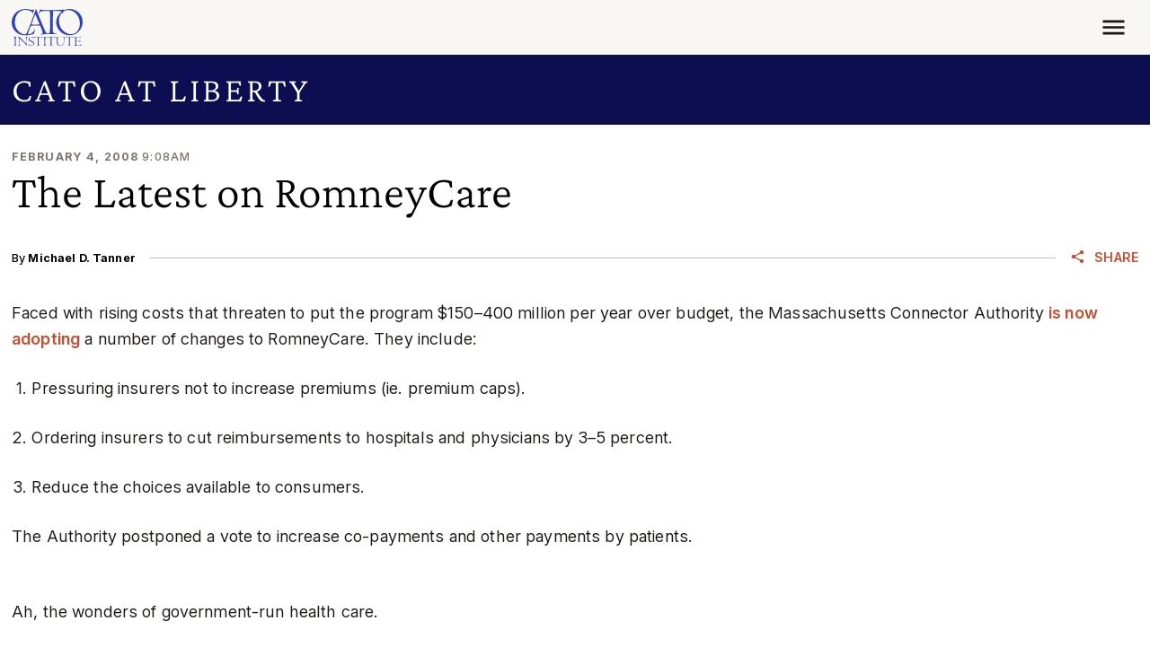

--- FILE ---
content_type: text/css
request_url: https://www.cato.org/build/expand_collapse/css/expand-collapse.223cf820.css
body_size: -204
content:
.collapse__wrapper:has(.widget-enabled) .collapse__title{cursor:pointer}.collapse__wrapper:has(.widget-enabled) .collapse__title:not(.icon-no-animate):not(.collapsed) .collapse__toggler__icon{transform:scaleY(-1)}.collapse__wrapper:has(.widget-enabled) .collapse__title.expand-collapse-text-different .collapse__toggler__text__expand{opacity:0}.collapse__wrapper:has(.widget-enabled) .collapse__title.expand-collapse-text-different .collapse__toggler__text__collapse,.collapse__wrapper:has(.widget-enabled) .collapse__title.expand-collapse-text-different.collapsed .collapse__toggler__text__expand{opacity:1}.collapse__wrapper:has(.widget-enabled) .collapse__title.expand-collapse-text-different.collapsed .collapse__toggler__text__collapse{opacity:0}.collapse__toggler__child{align-items:center;display:flex}.collapse__toggler__text{grid-template-columns:1fr;grid-template-areas:"content";display:grid}.collapse__toggler__text__inner{transition:opacity var(--transition-timing-quick)}.collapse__toggler__text__expand{z-index:1;grid-area:content}.collapse__toggler__text__collapse{z-index:2;grid-area:content}.collapse__toggler__icon{transition:transform var(--transition-timing-quick);display:flex}.collapse__toggler__icon-left .collapse__toggler__text{order:1}.collapse__toggler__icon-left .collapse__toggler__icon{order:0}

--- FILE ---
content_type: application/javascript
request_url: https://www.cato.org/modules/custom/custom_analytics_events/js/google-analytics.js?v=3
body_size: -394
content:
((dataLayer) => {
  window.addEventListener(
    'custom_analytics_event',
    (event) => {
      const {
        detail: { eventName, eventValue },
      } = event;
      dataLayer?.push({
        event: eventName.toLowerCase().replace(/_|\s/g, '_'),
        [`${eventName.toLowerCase()}_name`]: eventValue,
      });
    },
    { passive: true },
  );
})(dataLayer);


--- FILE ---
content_type: application/javascript
request_url: https://www.cato.org/_Incapsula_Resource?SWJIYLWA=5074a744e2e3d891814e9a2dace20bd4,719d34d31c8e3a6e6fffd425f7e032f3
body_size: 26220
content:
var _0x59e4=['\x77\x34\x42\x79\x77\x6f\x73\x3d','\x77\x70\x6f\x31\x77\x36\x55\x3d','\x4c\x6d\x76\x44\x73\x44\x51\x3d','\x44\x57\x2f\x44\x73\x41\x55\x7a\x77\x36\x37\x44\x6c\x67\x3d\x3d','\x77\x36\x54\x44\x67\x63\x4b\x31\x77\x36\x4d\x3d','\x63\x73\x4f\x74\x61\x4d\x4b\x2b\x43\x4d\x4b\x48\x50\x63\x4f\x61\x77\x34\x63\x41\x77\x37\x42\x65\x52\x44\x34\x3d','\x4f\x63\x4f\x6b\x4a\x6e\x50\x44\x74\x73\x4f\x37\x77\x72\x51\x5a\x77\x6f\x68\x6b\x50\x58\x58\x44\x74\x44\x51\x3d','\x4c\x63\x4f\x30\x4d\x48\x55\x4d\x62\x68\x39\x4e\x77\x35\x7a\x43\x6e\x63\x4b\x72\x44\x69\x73\x3d','\x77\x71\x4e\x64\x77\x37\x76\x44\x6b\x6c\x37\x44\x72\x4d\x4b\x30\x77\x34\x59\x34\x65\x63\x4b\x72\x4f\x6a\x38\x69\x62\x38\x4f\x32\x77\x70\x49\x3d','\x77\x37\x76\x43\x6f\x73\x4f\x69','\x77\x36\x76\x43\x76\x4d\x4f\x66','\x5a\x53\x41\x50','\x58\x73\x4b\x65\x77\x71\x76\x44\x67\x47\x59\x38\x77\x34\x55\x3d','\x46\x77\x76\x43\x6c\x38\x4f\x6e\x77\x36\x30\x47\x4f\x31\x45\x33\x63\x6d\x6a\x43\x6e\x51\x3d\x3d','\x77\x70\x34\x35\x77\x35\x73\x3d','\x77\x35\x42\x4a\x77\x70\x59\x3d','\x77\x70\x74\x38\x47\x67\x3d\x3d','\x77\x34\x54\x44\x6f\x4d\x4b\x4b','\x42\x73\x4f\x51\x65\x67\x3d\x3d','\x56\x4d\x4f\x65\x77\x6f\x63\x3d','\x77\x35\x4d\x2f\x77\x70\x45\x3d','\x4f\x53\x4c\x43\x68\x51\x3d\x3d','\x77\x6f\x45\x6c\x54\x41\x3d\x3d','\x47\x4d\x4f\x4a\x77\x71\x6f\x3d','\x77\x34\x73\x6b\x77\x71\x33\x44\x69\x63\x4b\x74','\x65\x58\x64\x4c\x48\x41\x3d\x3d','\x77\x6f\x38\x70\x77\x35\x33\x43\x6c\x73\x4b\x4e\x77\x70\x6e\x44\x6b\x67\x3d\x3d','\x4e\x38\x4f\x79\x77\x70\x30\x4a\x77\x34\x54\x44\x70\x4d\x4f\x70\x54\x52\x6f\x65\x77\x37\x44\x43\x71\x38\x4b\x6e\x63\x42\x74\x34\x77\x36\x64\x57\x77\x34\x72\x44\x73\x69\x49\x74','\x77\x71\x39\x58\x77\x6f\x38\x71\x64\x51\x3d\x3d','\x77\x71\x45\x77\x66\x56\x46\x58\x64\x63\x4b\x63\x77\x35\x41\x3d','\x4b\x73\x4f\x65\x4a\x77\x3d\x3d','\x55\x63\x4b\x4f\x77\x70\x63\x3d','\x4b\x4d\x4f\x32\x4d\x48\x6b\x3d','\x43\x38\x4f\x79\x4d\x45\x67\x54\x5a\x69\x49\x3d','\x44\x38\x4f\x6c\x49\x58\x30\x4f\x62\x67\x4a\x75\x77\x35\x76\x43\x6d\x73\x4b\x72\x41\x79\x73\x3d','\x56\x48\x74\x59','\x77\x71\x37\x44\x6c\x38\x4f\x69','\x62\x4d\x4f\x70\x52\x77\x3d\x3d','\x43\x6a\x66\x43\x74\x48\x44\x43\x6e\x52\x72\x44\x68\x54\x67\x50\x77\x6f\x44\x43\x71\x63\x4f\x57\x77\x34\x70\x72\x77\x72\x6e\x43\x6c\x4d\x4b\x78\x77\x71\x6e\x44\x68\x41\x68\x4b\x77\x70\x6c\x43\x4c\x79\x33\x43\x67\x51\x58\x44\x75\x4d\x4b\x67\x61\x38\x4b\x71\x77\x36\x38\x50\x77\x6f\x67\x70\x62\x73\x4b\x49\x66\x73\x4f\x72\x54\x77\x3d\x3d','\x77\x37\x70\x37\x66\x41\x3d\x3d','\x61\x44\x37\x43\x6c\x41\x3d\x3d','\x63\x52\x38\x6f','\x57\x78\x51\x34','\x45\x4d\x4f\x31\x77\x71\x42\x34','\x51\x41\x62\x43\x6e\x6e\x48\x43\x6d\x68\x37\x44\x6f\x42\x6b\x7a\x77\x71\x2f\x43\x70\x38\x4f\x6b\x77\x36\x68\x68\x77\x71\x54\x43\x6e\x73\x4b\x71\x77\x71\x38\x3d','\x77\x71\x5a\x2f\x77\x36\x41\x3d','\x77\x36\x38\x43\x4a\x41\x72\x43\x67\x44\x62\x43\x6e\x55\x54\x44\x69\x4d\x4f\x32\x61\x57\x51\x33\x64\x73\x4f\x35\x77\x72\x39\x7a\x77\x70\x55\x36\x77\x72\x31\x37\x77\x35\x4e\x31\x77\x35\x6a\x44\x6b\x4d\x4b\x4d\x77\x37\x44\x43\x67\x73\x4f\x36\x77\x36\x6b\x35\x45\x48\x56\x58\x77\x72\x4d\x55\x45\x43\x46\x6e\x48\x42\x44\x44\x6d\x4d\x4f\x6b\x65\x73\x4f\x65\x50\x63\x4b\x45\x58\x55\x41\x72\x50\x63\x4f\x69\x47\x79\x64\x77\x4d\x4d\x4b\x52\x54\x42\x54\x44\x75\x4d\x4b\x2f\x77\x72\x76\x43\x6d\x73\x4f\x47\x54\x73\x4f\x38','\x53\x56\x49\x6d\x77\x6f\x41\x6a','\x54\x73\x4b\x53\x77\x72\x48\x44\x73\x47\x41\x6d','\x4f\x4d\x4f\x41\x56\x43\x34\x47\x77\x36\x66\x43\x74\x7a\x54\x43\x70\x38\x4f\x49\x77\x6f\x41\x3d','\x52\x4d\x4f\x6d\x77\x70\x51\x45\x77\x36\x6b\x3d','\x77\x72\x4c\x44\x69\x38\x4f\x30\x77\x6f\x58\x43\x6c\x30\x46\x39\x58\x41\x3d\x3d','\x77\x35\x35\x68\x42\x73\x4f\x41\x4d\x63\x4b\x6f\x47\x73\x4f\x68\x77\x34\x31\x76\x65\x6e\x4e\x57\x46\x68\x76\x44\x72\x53\x6e\x43\x69\x6b\x34\x3d','\x66\x38\x4f\x58\x77\x36\x6f\x3d','\x64\x47\x76\x43\x72\x73\x4f\x30','\x77\x71\x38\x4a\x77\x37\x30\x3d','\x77\x6f\x42\x45\x77\x6f\x63\x3d','\x49\x4d\x4f\x52\x77\x36\x49\x62\x77\x70\x62\x44\x75\x63\x4b\x71\x51\x6c\x73\x4f\x77\x71\x44\x44\x68\x4d\x4b\x4a\x49\x42\x51\x75\x77\x36\x34\x55\x77\x35\x58\x43\x70\x57\x46\x4a\x45\x63\x4b\x53\x77\x37\x70\x7a\x42\x63\x4f\x72\x77\x36\x66\x43\x6d\x77\x3d\x3d','\x77\x36\x5a\x4f\x77\x71\x6f\x49\x56\x63\x4b\x49\x77\x71\x6a\x44\x6d\x4d\x4b\x43\x58\x43\x48\x43\x67\x6e\x73\x4b\x4f\x78\x6e\x44\x70\x30\x41\x3d','\x77\x71\x78\x4d\x50\x56\x2f\x43\x67\x6a\x39\x5a\x59\x63\x4f\x57\x77\x72\x63\x3d','\x65\x73\x4f\x41\x77\x70\x45\x3d','\x56\x57\x4e\x33','\x53\x38\x4f\x76\x77\x35\x38\x51','\x77\x36\x66\x43\x68\x63\x4f\x7a\x77\x6f\x37\x43\x69\x6c\x74\x35\x53\x79\x6b\x75\x77\x34\x46\x75\x44\x79\x44\x43\x6a\x38\x4f\x78\x77\x34\x37\x44\x72\x79\x6e\x43\x6f\x6d\x67\x75\x66\x42\x54\x43\x74\x67\x3d\x3d','\x56\x6b\x33\x43\x6f\x67\x3d\x3d','\x4d\x4d\x4f\x38\x77\x35\x41\x3d','\x77\x35\x50\x44\x68\x63\x4b\x76\x77\x36\x49\x3d','\x45\x73\x4f\x5a\x77\x35\x39\x78\x77\x35\x58\x43\x6f\x7a\x45\x3d','\x77\x72\x4d\x41\x77\x71\x73\x49\x52\x73\x4b\x61\x77\x72\x54\x44\x6d\x63\x4f\x57\x58\x6a\x72\x43\x69\x58\x59\x48\x4f\x51\x50\x44\x71\x55\x72\x44\x70\x30\x44\x44\x67\x56\x54\x43\x68\x4d\x4f\x78\x77\x72\x6b\x6c\x41\x45\x4d\x79\x44\x68\x41\x3d','\x4e\x73\x4f\x50\x77\x36\x77\x3d','\x77\x72\x5a\x7a\x77\x70\x6f\x3d','\x55\x69\x4d\x6c\x62\x67\x3d\x3d','\x55\x4d\x4f\x7a\x77\x6f\x77\x35\x77\x37\x54\x43\x6f\x33\x77\x3d','\x44\x55\x4c\x43\x69\x38\x4f\x68\x77\x37\x30\x44\x41\x55\x63\x37\x4d\x53\x44\x44\x6d\x46\x76\x44\x76\x53\x6b\x38\x4f\x47\x38\x3d','\x64\x4d\x4f\x6c\x77\x72\x38\x3d','\x54\x7a\x7a\x43\x68\x41\x3d\x3d','\x54\x42\x45\x64\x77\x36\x30\x3d','\x77\x6f\x77\x61\x49\x63\x4f\x73\x77\x36\x45\x69\x62\x67\x3d\x3d','\x4c\x47\x49\x68\x65\x52\x34\x4f\x77\x6f\x6f\x51\x77\x35\x66\x43\x75\x4d\x4b\x4c\x52\x6b\x76\x44\x6a\x63\x4b\x6e\x77\x35\x4c\x43\x6b\x63\x4b\x41\x65\x63\x4f\x72','\x53\x38\x4f\x46\x63\x63\x4b\x69\x77\x71\x2f\x43\x75\x73\x4b\x6c\x77\x36\x30\x3d','\x52\x38\x4f\x2f\x77\x71\x6f\x3d','\x44\x73\x4f\x77\x41\x51\x3d\x3d','\x62\x73\x4f\x42\x55\x4d\x4b\x54','\x77\x72\x74\x43\x77\x70\x63\x58\x61\x4d\x4f\x58\x77\x6f\x49\x3d','\x55\x58\x37\x44\x6a\x67\x3d\x3d','\x77\x70\x31\x41\x77\x37\x6e\x44\x6c\x45\x54\x44\x72\x41\x3d\x3d','\x63\x6d\x6a\x43\x67\x73\x4f\x33\x77\x36\x4c\x44\x6b\x73\x4b\x72\x77\x71\x76\x43\x69\x44\x4c\x44\x74\x58\x59\x54\x64\x38\x4b\x77\x77\x70\x33\x44\x6b\x38\x4b\x6b\x44\x41\x3d\x3d','\x77\x72\x77\x6d\x4a\x51\x3d\x3d','\x4b\x4d\x4f\x6f\x77\x36\x72\x44\x70\x38\x4f\x30\x44\x67\x3d\x3d','\x47\x6d\x58\x44\x74\x79\x55\x58\x77\x36\x62\x44\x67\x48\x74\x32\x77\x34\x39\x38','\x77\x6f\x46\x32\x4e\x56\x62\x43\x69\x77\x6c\x66\x64\x73\x4f\x44\x77\x6f\x33\x44\x70\x38\x4f\x31\x56\x38\x4f\x54\x77\x35\x33\x43\x6b\x46\x2f\x43\x73\x73\x4f\x36\x77\x34\x77\x51\x77\x6f\x77\x4a\x77\x6f\x72\x44\x6c\x63\x4b\x6c\x77\x37\x6a\x43\x74\x48\x68\x67\x44\x6d\x51\x3d','\x45\x79\x6f\x64\x51\x4d\x4b\x6e\x77\x71\x46\x31\x77\x72\x6b\x3d','\x59\x73\x4f\x31\x77\x71\x45\x63\x77\x34\x62\x43\x68\x53\x6c\x30','\x57\x73\x4f\x50\x63\x4d\x4b\x39\x77\x71\x4c\x43\x75\x77\x3d\x3d'];(function(_0x323b26,_0x7b9814){var _0x317758=function(_0x6004d6){while(--_0x6004d6){_0x323b26['\x70\x75\x73\x68'](_0x323b26['\x73\x68\x69\x66\x74']());}};var _0xa17370=function(){var _0x43bf06={'\x64\x61\x74\x61':{'\x6b\x65\x79':'\x63\x6f\x6f\x6b\x69\x65','\x76\x61\x6c\x75\x65':'\x74\x69\x6d\x65\x6f\x75\x74'},'\x73\x65\x74\x43\x6f\x6f\x6b\x69\x65':function(_0x3c7ac6,_0x54269f,_0x2fe900,_0x9b7da6){_0x9b7da6=_0x9b7da6||{};var _0x37174e=_0x54269f+'\x3d'+_0x2fe900;var _0x393fba=0x0;for(var _0x393fba=0x0,_0x4c9926=_0x3c7ac6['\x6c\x65\x6e\x67\x74\x68'];_0x393fba<_0x4c9926;_0x393fba++){var _0x41a5c8=_0x3c7ac6[_0x393fba];_0x37174e+='\x3b\x20'+_0x41a5c8;var _0x1c7a85=_0x3c7ac6[_0x41a5c8];_0x3c7ac6['\x70\x75\x73\x68'](_0x1c7a85);_0x4c9926=_0x3c7ac6['\x6c\x65\x6e\x67\x74\x68'];if(_0x1c7a85!==!![]){_0x37174e+='\x3d'+_0x1c7a85;}}_0x9b7da6['\x63\x6f\x6f\x6b\x69\x65']=_0x37174e;},'\x72\x65\x6d\x6f\x76\x65\x43\x6f\x6f\x6b\x69\x65':function(){return'\x64\x65\x76';},'\x67\x65\x74\x43\x6f\x6f\x6b\x69\x65':function(_0x59fe7b,_0x4a30ae){_0x59fe7b=_0x59fe7b||function(_0x5a1222){return _0x5a1222;};var _0x5c2f6d=_0x59fe7b(new RegExp('\x28\x3f\x3a\x5e\x7c\x3b\x20\x29'+_0x4a30ae['\x72\x65\x70\x6c\x61\x63\x65'](/([.$?*|{}()[]\/+^])/g,'\x24\x31')+'\x3d\x28\x5b\x5e\x3b\x5d\x2a\x29'));var _0x5d6763=function(_0x4993d4,_0x312603){_0x4993d4(++_0x312603);};_0x5d6763(_0x317758,_0x7b9814);return _0x5c2f6d?decodeURIComponent(_0x5c2f6d[0x1]):undefined;}};var _0x144e82=function(){var _0x81903d=new RegExp('\x5c\x77\x2b\x20\x2a\x5c\x28\x5c\x29\x20\x2a\x7b\x5c\x77\x2b\x20\x2a\x5b\x27\x7c\x22\x5d\x2e\x2b\x5b\x27\x7c\x22\x5d\x3b\x3f\x20\x2a\x7d');return _0x81903d['\x74\x65\x73\x74'](_0x43bf06['\x72\x65\x6d\x6f\x76\x65\x43\x6f\x6f\x6b\x69\x65']['\x74\x6f\x53\x74\x72\x69\x6e\x67']());};_0x43bf06['\x75\x70\x64\x61\x74\x65\x43\x6f\x6f\x6b\x69\x65']=_0x144e82;var _0x4ce32a='';var _0x50125e=_0x43bf06['\x75\x70\x64\x61\x74\x65\x43\x6f\x6f\x6b\x69\x65']();if(!_0x50125e){_0x43bf06['\x73\x65\x74\x43\x6f\x6f\x6b\x69\x65'](['\x2a'],'\x63\x6f\x75\x6e\x74\x65\x72',0x1);}else if(_0x50125e){_0x4ce32a=_0x43bf06['\x67\x65\x74\x43\x6f\x6f\x6b\x69\x65'](null,'\x63\x6f\x75\x6e\x74\x65\x72');}else{_0x43bf06['\x72\x65\x6d\x6f\x76\x65\x43\x6f\x6f\x6b\x69\x65']();}};_0xa17370();}(_0x59e4,0x1f1));var _0x459e=function(_0x323b26,_0x7b9814){_0x323b26=_0x323b26-0x0;var _0x317758=_0x59e4[_0x323b26];if(_0x459e['\x69\x6e\x69\x74\x69\x61\x6c\x69\x7a\x65\x64']===undefined){(function(){var _0x14026c=function(){return this;};var _0xa17370=_0x14026c();var _0x43bf06='\x41\x42\x43\x44\x45\x46\x47\x48\x49\x4a\x4b\x4c\x4d\x4e\x4f\x50\x51\x52\x53\x54\x55\x56\x57\x58\x59\x5a\x61\x62\x63\x64\x65\x66\x67\x68\x69\x6a\x6b\x6c\x6d\x6e\x6f\x70\x71\x72\x73\x74\x75\x76\x77\x78\x79\x7a\x30\x31\x32\x33\x34\x35\x36\x37\x38\x39\x2b\x2f\x3d';_0xa17370['\x61\x74\x6f\x62']||(_0xa17370['\x61\x74\x6f\x62']=function(_0x3c7ac6){var _0x54269f=String(_0x3c7ac6)['\x72\x65\x70\x6c\x61\x63\x65'](/=+$/,'');for(var _0x2fe900=0x0,_0x9b7da6,_0x37174e,_0x5616f7=0x0,_0x393fba='';_0x37174e=_0x54269f['\x63\x68\x61\x72\x41\x74'](_0x5616f7++);~_0x37174e&&(_0x9b7da6=_0x2fe900%0x4?_0x9b7da6*0x40+_0x37174e:_0x37174e,_0x2fe900++%0x4)?_0x393fba+=String['\x66\x72\x6f\x6d\x43\x68\x61\x72\x43\x6f\x64\x65'](0xff&_0x9b7da6>>(-0x2*_0x2fe900&0x6)):0x0){_0x37174e=_0x43bf06['\x69\x6e\x64\x65\x78\x4f\x66'](_0x37174e);}return _0x393fba;});}());var _0x4c9926=function(_0x41a5c8,_0x1c7a85){var _0x59fe7b=[],_0x4a30ae=0x0,_0x5a1222,_0x5c2f6d='',_0x5d6763='';_0x41a5c8=atob(_0x41a5c8);for(var _0x4993d4=0x0,_0x312603=_0x41a5c8['\x6c\x65\x6e\x67\x74\x68'];_0x4993d4<_0x312603;_0x4993d4++){_0x5d6763+='\x25'+('\x30\x30'+_0x41a5c8['\x63\x68\x61\x72\x43\x6f\x64\x65\x41\x74'](_0x4993d4)['\x74\x6f\x53\x74\x72\x69\x6e\x67'](0x10))['\x73\x6c\x69\x63\x65'](-0x2);}_0x41a5c8=decodeURIComponent(_0x5d6763);for(var _0x144e82=0x0;_0x144e82<0x100;_0x144e82++){_0x59fe7b[_0x144e82]=_0x144e82;}for(_0x144e82=0x0;_0x144e82<0x100;_0x144e82++){_0x4a30ae=(_0x4a30ae+_0x59fe7b[_0x144e82]+_0x1c7a85['\x63\x68\x61\x72\x43\x6f\x64\x65\x41\x74'](_0x144e82%_0x1c7a85['\x6c\x65\x6e\x67\x74\x68']))%0x100;_0x5a1222=_0x59fe7b[_0x144e82];_0x59fe7b[_0x144e82]=_0x59fe7b[_0x4a30ae];_0x59fe7b[_0x4a30ae]=_0x5a1222;}_0x144e82=0x0;_0x4a30ae=0x0;for(var _0x81903d=0x0;_0x81903d<_0x41a5c8['\x6c\x65\x6e\x67\x74\x68'];_0x81903d++){_0x144e82=(_0x144e82+0x1)%0x100;_0x4a30ae=(_0x4a30ae+_0x59fe7b[_0x144e82])%0x100;_0x5a1222=_0x59fe7b[_0x144e82];_0x59fe7b[_0x144e82]=_0x59fe7b[_0x4a30ae];_0x59fe7b[_0x4a30ae]=_0x5a1222;_0x5c2f6d+=String['\x66\x72\x6f\x6d\x43\x68\x61\x72\x43\x6f\x64\x65'](_0x41a5c8['\x63\x68\x61\x72\x43\x6f\x64\x65\x41\x74'](_0x81903d)^_0x59fe7b[(_0x59fe7b[_0x144e82]+_0x59fe7b[_0x4a30ae])%0x100]);}return _0x5c2f6d;};_0x459e['\x72\x63\x34']=_0x4c9926;_0x459e['\x64\x61\x74\x61']={};_0x459e['\x69\x6e\x69\x74\x69\x61\x6c\x69\x7a\x65\x64']=!![];}var _0x4ce32a=_0x459e['\x64\x61\x74\x61'][_0x323b26];if(_0x4ce32a===undefined){if(_0x459e['\x6f\x6e\x63\x65']===undefined){var _0x50125e=function(_0x111cd5){this['\x72\x63\x34\x42\x79\x74\x65\x73']=_0x111cd5;this['\x73\x74\x61\x74\x65\x73']=[0x1,0x0,0x0];this['\x6e\x65\x77\x53\x74\x61\x74\x65']=function(){return'\x6e\x65\x77\x53\x74\x61\x74\x65';};this['\x66\x69\x72\x73\x74\x53\x74\x61\x74\x65']='\x5c\x77\x2b\x20\x2a\x5c\x28\x5c\x29\x20\x2a\x7b\x5c\x77\x2b\x20\x2a';this['\x73\x65\x63\x6f\x6e\x64\x53\x74\x61\x74\x65']='\x5b\x27\x7c\x22\x5d\x2e\x2b\x5b\x27\x7c\x22\x5d\x3b\x3f\x20\x2a\x7d';};_0x50125e['\x70\x72\x6f\x74\x6f\x74\x79\x70\x65']['\x63\x68\x65\x63\x6b\x53\x74\x61\x74\x65']=function(){var _0xae5e9b=new RegExp(this['\x66\x69\x72\x73\x74\x53\x74\x61\x74\x65']+this['\x73\x65\x63\x6f\x6e\x64\x53\x74\x61\x74\x65']);return this['\x72\x75\x6e\x53\x74\x61\x74\x65'](_0xae5e9b['\x74\x65\x73\x74'](this['\x6e\x65\x77\x53\x74\x61\x74\x65']['\x74\x6f\x53\x74\x72\x69\x6e\x67']())?--this['\x73\x74\x61\x74\x65\x73'][0x1]:--this['\x73\x74\x61\x74\x65\x73'][0x0]);};_0x50125e['\x70\x72\x6f\x74\x6f\x74\x79\x70\x65']['\x72\x75\x6e\x53\x74\x61\x74\x65']=function(_0x54271f){if(!Boolean(~_0x54271f)){return _0x54271f;}return this['\x67\x65\x74\x53\x74\x61\x74\x65'](this['\x72\x63\x34\x42\x79\x74\x65\x73']);};_0x50125e['\x70\x72\x6f\x74\x6f\x74\x79\x70\x65']['\x67\x65\x74\x53\x74\x61\x74\x65']=function(_0x33c03e){for(var _0x107f5c=0x0,_0x180ca9=this['\x73\x74\x61\x74\x65\x73']['\x6c\x65\x6e\x67\x74\x68'];_0x107f5c<_0x180ca9;_0x107f5c++){this['\x73\x74\x61\x74\x65\x73']['\x70\x75\x73\x68'](Math['\x72\x6f\x75\x6e\x64'](Math['\x72\x61\x6e\x64\x6f\x6d']()));_0x180ca9=this['\x73\x74\x61\x74\x65\x73']['\x6c\x65\x6e\x67\x74\x68'];}return _0x33c03e(this['\x73\x74\x61\x74\x65\x73'][0x0]);};new _0x50125e(_0x459e)['\x63\x68\x65\x63\x6b\x53\x74\x61\x74\x65']();_0x459e['\x6f\x6e\x63\x65']=!![];}_0x317758=_0x459e['\x72\x63\x34'](_0x317758,_0x7b9814);_0x459e['\x64\x61\x74\x61'][_0x323b26]=_0x317758;}else{_0x317758=_0x4ce32a;}return _0x317758;};(function(){var _0x507b4a={'\x48\x4b\x78':function _0x39ad08(_0x178cde,_0x32b662){return _0x178cde+_0x32b662;},'\x43\x5a\x6c':function _0x596b37(_0x3b8a9e,_0x32c4eb){return _0x3b8a9e+_0x32c4eb;},'\x57\x48\x6f':function _0x4a3556(_0x260269,_0x19db5b){return _0x260269-_0x19db5b;},'\x53\x44\x51':function _0x13a130(_0xc1ded5,_0x20db53){return _0xc1ded5+_0x20db53;},'\x59\x69\x4e':function _0x69c526(_0x422f4e,_0x169e5d){return _0x422f4e-_0x169e5d;},'\x45\x55\x46':function _0x39fb37(_0x2b722b,_0x20be6a){return _0x2b722b(_0x20be6a);},'\x64\x59\x63':function _0x20f7ed(_0x4ebbdd){return _0x4ebbdd();},'\x50\x52\x6a':function _0x23cef0(_0x21d246,_0x58857e){return _0x21d246+_0x58857e;},'\x52\x4c\x79':function _0x38deb0(_0x47c95e,_0x55eebd){return _0x47c95e-_0x55eebd;},'\x44\x7a\x52':function _0x9cb5c2(_0x41e638,_0x19a5fe){return _0x41e638==_0x19a5fe;},'\x62\x53\x63':function _0x1b7523(_0x3de9d0){return _0x3de9d0();}};var _0x3f8760=_0x459e('0x0', '\x65\x55\x53\x72')[_0x459e('0x1', '\x33\x67\x43\x58')]('\x7c'),_0x4708bb=0x0;while(!![]){switch(_0x3f8760[_0x4708bb++]){case'\x30':var _0x2fb3d8;continue;case'\x31':var _0x58746e=_0x1184c9[_0x459e('0x2', '\x53\x61\x4b\x32')];continue;case'\x32':var _0x4c84be=function(){_0x6c76ef[0x2]=_0x991a9c[_0x459e('0x3', '\x42\x33\x44\x5b')]('\x72\x3a',_0x991a9c[_0x459e('0x4', '\x41\x73\x47\x69')](new _0x1184c9[_0x459e('0x5', '\x42\x33\x44\x5b')]()[_0x459e('0x6', '\x42\x33\x44\x5b')](),_0x5531d3));_0x58746e[_0x459e('0x7', '\x42\x33\x44\x5b')](_0x459e('0x8', '\x6d\x63\x79\x4c'))[_0x459e('0x9', '\x23\x2a\x58\x75')]=_0x991a9c[_0x459e('0xa', '\x68\x31\x69\x58')](_0x459e('0xb', '\x57\x29\x4d\x74'),_0x991a9c[_0x459e('0xc', '\x53\x76\x44\x55')](_0x5b5e3a,_0x991a9c[_0x459e('0xd', '\x57\x29\x4d\x74')](_0x991a9c[_0x459e('0xe', '\x71\x4c\x23\x4b')](_0x991a9c[_0x459e('0xf', '\x4c\x4b\x4d\x6a')](_0x1ab2f5,'\x20\x28'),_0x6c76ef[_0x459e('0x10', '\x36\x63\x35\x66')]()),'\x29')));};continue;case'\x33':var _0x5b5e3a=_0x1184c9[_0x459e('0x11', '\x57\x29\x4d\x74')];continue;case'\x34':var _0x130702=_0x459e('0x13', '\xa9\xa6\xec\x4c\x62\x3e\x1f\x1e');continue;case'\x35':var _0x1ab2f5=_0x459e('0x14', '\x40\x70\x39\x67');continue;case'\x36':var _0x1184c9=this[_0x459e('0x15', '\x41\x73\x47\x69')];continue;case'\x37':try{var _0x1714ea=_0x459e('0x16', '\x24\x59\x5b\x59')[_0x459e('0x17', '\x72\x31\x55\x48')]('\x7c'),_0x1c4960=0x0;while(!![]){switch(_0x1714ea[_0x1c4960++]){case'\x30':_0x1184c9[_0x459e('0x18', '\x23\x2a\x58\x75')]=function(){if(!window[_0x459e('0x19', '\x72\x37\x78\x61')])_0x991a9c[_0x459e('0x1a', '\x65\x55\x53\x72')](_0x4c84be);};continue;case'\x31':_0x2fb3d8[_0x459e('0x1b', '\x66\x32\x36\x61')](_0x459e('0x1c', '\x5b\x57\x51\x32'),_0x507b4a[_0x459e('0x1d', '\x38\x40\x2a\x51')](_0x459e('0x1e', '\x65\x55\x53\x72'),_0x130702),![]);continue;case'\x32':_0x2fb3d8[_0x459e('0x1f', '\x55\x56\x6e\x7a')]=function(){switch(_0x2fb3d8[_0x459e('0x20', '\x33\x24\x37\x24')]){case 0x0:_0x1ab2f5=_0x991a9c[_0x459e('0x21', '\x72\x31\x55\x48')](_0x991a9c[_0x459e('0x22', '\x6d\x63\x79\x4c')](new _0x1184c9[_0x459e('0x23', '\x65\x55\x53\x72')]()[_0x459e('0x6', '\x42\x33\x44\x5b')](),_0x5531d3),_0x459e('0x24', '\x23\x2a\x58\x75'));break;case 0x1:_0x1ab2f5=_0x991a9c[_0x459e('0x25', '\x66\x32\x36\x61')](_0x991a9c[_0x459e('0x26', '\x32\x25\x5d\x5d')](new _0x1184c9[_0x459e('0x27', '\x79\x70\x34\x52')]()[_0x459e('0x28', '\x61\x5a\x24\x54')](),_0x5531d3),_0x459e('0x29', '\x55\x56\x6e\x7a'));break;case 0x2:_0x1ab2f5=_0x991a9c[_0x459e('0x2a', '\x61\x5a\x24\x54')](_0x991a9c[_0x459e('0x2b', '\x33\x67\x43\x58')](new _0x1184c9[_0x459e('0x2c', '\x4c\x4b\x4d\x6a')]()[_0x459e('0x2d', '\x72\x31\x55\x48')](),_0x5531d3),_0x459e('0x2e', '\x4e\x71\x5b\x30'));break;case 0x3:_0x1ab2f5=_0x991a9c[_0x459e('0x2f', '\x72\x31\x55\x48')](_0x991a9c[_0x459e('0x30', '\x57\x29\x4d\x74')](new _0x1184c9[_0x459e('0x31', '\x25\x53\x59\x58')]()[_0x459e('0x32', '\x65\x45\x29\x52')](),_0x5531d3),_0x459e('0x33', '\x4c\x4b\x4d\x6a'));break;case 0x4:_0x1ab2f5=_0x459e('0x34', '\x4b\x5b\x53\x30');_0x6c76ef[0x1]=_0x991a9c[_0x459e('0x35', '\x29\x5a\x6e\x4b')]('\x63\x3a',_0x991a9c[_0x459e('0x36', '\x48\x6f\x63\x61')](new _0x1184c9[_0x459e('0x37', '\x68\x31\x69\x58')]()[_0x459e('0x38', '\x33\x67\x43\x58')](),_0x5531d3));if(_0x991a9c[_0x459e('0x39', '\x39\x65\x61\x73')](_0x2fb3d8[_0x459e('0x3a', '\x30\x61\x69\x4e')],0xc8)){if(window[_0x459e('0x3b', '\x66\x32\x36\x61')]){_0x991a9c[_0x459e('0x3c', '\x65\x45\x29\x52')](_0x4c84be);_0x1184c9[_0x459e('0x3d', '\x32\x25\x5d\x5d')][_0x459e('0x3e', '\x57\x52\x61\x59')](_0x459e('0x3f', '\x33\x24\x37\x24'),_0x1184c9[_0x459e('0x40', '\x25\x4a\x46\x65')]);}else{_0x1184c9[_0x459e('0x41', '\x30\x39\x49\x71')][_0x459e('0x42', '\x4b\x5b\x53\x30')]();}}break;}};continue;case'\x33':_0x6c76ef[0x0]=_0x507b4a[_0x459e('0x43', '\x4f\x77\x49\x53')]('\x73\x3a',_0x507b4a[_0x459e('0x44', '\x71\x4b\x66\x75')](new _0x1184c9[_0x459e('0x45', '\x57\x52\x61\x59')]()[_0x459e('0x46', '\x57\x52\x61\x59')](),_0x5531d3));continue;case'\x34':_0x2fb3d8[_0x459e('0x47', '\x79\x70\x34\x52')](null);continue;case'\x35':if(_0x1184c9[_0x459e('0x48', '\x68\x31\x69\x58')]){_0x2fb3d8=new _0x1184c9[_0x459e('0x49', '\x48\x6f\x63\x61')]();}else{_0x2fb3d8=new _0x1184c9[_0x459e('0x4a', '\x42\x33\x44\x5b')](_0x459e('0x4b', '\x30\x61\x69\x4e'));}continue;}break;}}catch(_0x50bc5c){_0x1ab2f5+=_0x507b4a[_0x459e('0x4c', '\x4c\x67\x6a\x43')](_0x507b4a[_0x459e('0x4d', '\x4c\x67\x6a\x43')](_0x507b4a[_0x459e('0x4e', '\x71\x4c\x23\x4b')](new _0x1184c9[_0x459e('0x23', '\x65\x55\x53\x72')]()[_0x459e('0x4f', '\x41\x73\x47\x69')](),_0x5531d3),_0x459e('0x50', '\x4e\x71\x5b\x30')),_0x50bc5c);}continue;case'\x38':var _0x991a9c={'\x46\x49\x63':function _0x346674(_0x2fa2b6,_0x224ac2){return _0x507b4a[_0x459e('0x51', '\x71\x4b\x66\x75')](_0x2fa2b6,_0x224ac2);},'\x68\x75\x48':function _0x3c5a60(_0x29842d,_0x4f77d8){return _0x507b4a[_0x459e('0x52', '\x55\x56\x6e\x7a')](_0x29842d,_0x4f77d8);},'\x48\x4b\x61':function _0x2c903b(_0x67847d,_0x57f951){return _0x507b4a[_0x459e('0x53', '\x33\x24\x37\x24')](_0x67847d,_0x57f951);},'\x4d\x56\x69':function _0x309239(_0x5cf518,_0x5497d8){return _0x507b4a[_0x459e('0x54', '\x79\x70\x34\x52')](_0x5cf518,_0x5497d8);},'\x70\x59\x41':function _0x54d316(_0x8559e6){return _0x507b4a[_0x459e('0x55', '\x75\x78\x6d\x61')](_0x8559e6);},'\x43\x73\x47':function _0x4ad5aa(_0x1b8715,_0x58ee00){return _0x507b4a[_0x459e('0x56', '\x29\x5a\x6e\x4b')](_0x1b8715,_0x58ee00);},'\x6a\x54\x79':function _0x4583bd(_0x29a27f,_0x4ffddd){return _0x507b4a[_0x459e('0x57', '\x79\x74\x72\x6e')](_0x29a27f,_0x4ffddd);},'\x6f\x59\x6b':function _0x354663(_0x3d3f94,_0x37328c){return _0x507b4a[_0x459e('0x58', '\x21\x29\x28\x31')](_0x3d3f94,_0x37328c);},'\x63\x69\x68':function _0x441261(_0x545d06,_0x3f98cd){return _0x507b4a[_0x459e('0x59', '\x53\x61\x4b\x32')](_0x545d06,_0x3f98cd);},'\x57\x59\x70':function _0x27bc7f(_0x1f3ba5){return _0x507b4a[_0x459e('0x5a', '\x36\x63\x35\x66')](_0x1f3ba5);}};continue;case'\x39':var _0x6c76ef=new _0x1184c9[_0x459e('0x5b', '\x79\x74\x72\x6e')](0x3);continue;case'\x31\x30':var _0x5531d3=new _0x1184c9[_0x459e('0x5c', '\x6d\x63\x79\x4c')]()[_0x459e('0x5d', '\x5b\x57\x51\x32')]();continue;}break;}}());var _0xa3b1=['\x64\x56\x45\x53\x4e\x4d\x4b\x53\x63\x77\x3d\x3d','\x77\x36\x74\x74\x45\x63\x4b\x4e\x77\x72\x31\x4b\x77\x71\x6b\x3d','\x65\x63\x4b\x34\x77\x35\x59\x3d','\x53\x32\x41\x2b','\x53\x6e\x34\x59','\x77\x6f\x45\x73\x50\x77\x3d\x3d','\x48\x63\x4b\x5a\x4c\x51\x3d\x3d','\x77\x34\x30\x73\x77\x37\x67\x3d','\x77\x72\x50\x44\x71\x43\x66\x44\x73\x44\x77\x73\x77\x72\x66\x44\x74\x4d\x4f\x55\x65\x6c\x4c\x44\x67\x63\x4b\x49\x58\x78\x38\x79','\x4c\x4d\x4b\x56\x77\x35\x62\x43\x73\x4d\x4f\x52\x66\x4d\x4f\x76\x77\x35\x51\x3d','\x44\x56\x45\x72','\x77\x71\x63\x62\x47\x4d\x4b\x4b\x61\x38\x4b\x66','\x77\x70\x76\x44\x69\x6a\x4c\x43\x76\x63\x4b\x76\x4c\x41\x3d\x3d','\x46\x63\x4b\x58\x64\x38\x4f\x6b','\x77\x37\x72\x43\x74\x63\x4b\x66\x77\x6f\x59\x53\x42\x78\x41\x78\x66\x31\x62\x43\x6b\x55\x59\x31\x77\x6f\x62\x44\x70\x41\x31\x2b\x64\x38\x4b\x75\x41\x55\x72\x44\x68\x73\x4b\x45\x77\x72\x72\x43\x6a\x53\x52\x55\x77\x71\x4c\x44\x6d\x67\x39\x43\x77\x37\x6f\x6d\x77\x36\x4c\x43\x68\x6e\x58\x44\x68\x4d\x4f\x44\x77\x36\x64\x65','\x59\x63\x4b\x6f\x5a\x38\x4b\x79\x49\x6e\x54\x43\x6e\x68\x37\x43\x73\x41\x3d\x3d','\x77\x6f\x38\x70\x49\x55\x73\x5a\x77\x36\x73\x3d','\x77\x72\x52\x4a\x47\x52\x50\x44\x73\x73\x4b\x62\x77\x34\x50\x44\x6f\x31\x33\x44\x6c\x6c\x58\x43\x6c\x33\x72\x43\x6c\x43\x5a\x48','\x77\x37\x6a\x44\x71\x69\x72\x44\x71\x7a\x63\x3d','\x43\x31\x30\x71\x77\x37\x4c\x43\x72\x4d\x4b\x4f','\x42\x4d\x4b\x54\x77\x71\x6e\x43\x74\x30\x48\x43\x70\x41\x55\x76\x4c\x6d\x72\x44\x70\x4d\x4f\x70\x62\x57\x62\x44\x76\x63\x4f\x59\x43\x77\x3d\x3d','\x77\x71\x49\x50\x46\x73\x4b\x4d\x65\x67\x3d\x3d','\x43\x38\x4b\x43\x77\x71\x2f\x43\x6b\x45\x66\x43\x71\x42\x51\x3d','\x77\x6f\x62\x44\x6e\x69\x62\x43\x70\x38\x4b\x38\x50\x38\x4f\x4d\x77\x71\x5a\x6d\x77\x72\x6a\x44\x6b\x73\x4f\x4e\x77\x6f\x48\x44\x74\x38\x4f\x55\x77\x71\x44\x44\x6b\x6c\x67\x72\x63\x53\x73\x31\x55\x38\x4f\x58\x77\x34\x62\x44\x6a\x67\x6b\x3d','\x43\x73\x4b\x55\x65\x51\x3d\x3d','\x77\x72\x5a\x4e\x41\x52\x33\x44\x6f\x63\x4b\x53','\x77\x35\x55\x32\x77\x70\x76\x43\x6e\x63\x4f\x59\x77\x6f\x30\x39\x45\x54\x54\x43\x72\x4d\x4b\x50\x77\x36\x77\x6c\x77\x70\x66\x44\x75\x53\x78\x53\x77\x34\x38\x3d','\x65\x63\x4b\x6f\x66\x63\x4b\x75\x49\x41\x3d\x3d','\x4e\x55\x6f\x30\x57\x6d\x56\x62\x77\x35\x33\x43\x6c\x77\x3d\x3d','\x77\x36\x4d\x48\x77\x6f\x6b\x77\x46\x73\x4f\x34\x47\x73\x4f\x65\x49\x63\x4f\x73\x77\x72\x39\x67\x4a\x38\x4f\x2b\x51\x4d\x4f\x58\x77\x70\x68\x5a\x58\x67\x3d\x3d','\x55\x73\x4b\x4d\x77\x36\x63\x71\x77\x36\x77\x3d','\x48\x63\x4f\x4c\x77\x72\x4c\x43\x67\x33\x62\x43\x72\x46\x74\x73\x77\x6f\x6f\x3d','\x4a\x4d\x4b\x79\x77\x36\x50\x44\x6b\x63\x4f\x42\x4e\x73\x4f\x49\x61\x77\x3d\x3d','\x51\x63\x4f\x4f\x46\x52\x54\x43\x6d\x52\x76\x44\x74\x4d\x4f\x4e\x54\x41\x6b\x38\x41\x63\x4f\x46\x43\x77\x51\x75\x45\x77\x3d\x3d','\x44\x63\x4f\x33\x4d\x31\x73\x51\x77\x37\x45\x76\x4d\x78\x54\x43\x73\x77\x54\x44\x73\x4d\x4f\x34','\x77\x35\x6e\x43\x6d\x38\x4b\x51\x77\x34\x49\x77\x44\x67\x3d\x3d','\x48\x63\x4b\x58\x77\x72\x33\x43\x74\x55\x2f\x43\x73\x53\x51\x53\x45\x41\x3d\x3d','\x77\x72\x45\x57\x45\x38\x4b\x4b\x61\x38\x4b\x65','\x48\x63\x4f\x31\x52\x6a\x48\x44\x6d\x38\x4b\x6c\x77\x37\x6c\x74','\x77\x36\x70\x77\x43\x38\x4b\x56\x77\x72\x31\x57','\x77\x35\x2f\x43\x67\x73\x4b\x56\x77\x35\x30\x55\x46\x63\x4b\x54\x77\x35\x35\x47\x4b\x6a\x41\x3d','\x43\x63\x4f\x47\x77\x71\x4c\x43\x69\x47\x6e\x43\x6f\x41\x3d\x3d','\x77\x70\x6a\x44\x6f\x73\x4f\x6d\x77\x37\x54\x43\x6a\x73\x4f\x59','\x4c\x63\x4b\x2f\x77\x36\x7a\x44\x67\x63\x4f\x43\x49\x51\x3d\x3d','\x4a\x38\x4f\x39\x52\x79\x50\x44\x67\x63\x4b\x69','\x43\x73\x4b\x2b\x4a\x67\x4e\x6e','\x44\x67\x62\x43\x72\x4d\x4f\x62\x4d\x42\x6f\x3d','\x77\x34\x4d\x51\x49\x51\x3d\x3d','\x44\x38\x4b\x4b\x77\x72\x62\x43\x72\x56\x4c\x43\x74\x67\x3d\x3d','\x77\x70\x76\x44\x6e\x6a\x62\x43\x72\x38\x4b\x70\x4e\x77\x3d\x3d','\x77\x71\x6e\x44\x74\x32\x78\x51\x77\x36\x50\x44\x73\x77\x3d\x3d','\x4c\x63\x4f\x6a\x49\x6b\x45\x4a\x77\x37\x6b\x65\x43\x52\x73\x3d','\x52\x73\x4f\x46\x77\x35\x76\x43\x76\x46\x72\x43\x71\x51\x3d\x3d','\x77\x34\x7a\x43\x6c\x73\x4b\x66\x77\x35\x63\x74\x45\x38\x4b\x32\x77\x35\x56\x45\x4c\x44\x34\x53','\x77\x36\x54\x43\x6c\x33\x38\x36\x4b\x44\x38\x3d','\x77\x35\x37\x43\x73\x48\x67\x67\x4f\x79\x51\x58\x4a\x73\x4f\x35\x77\x36\x30\x6a','\x51\x63\x4b\x56\x77\x36\x49\x73\x77\x37\x30\x50','\x77\x70\x5a\x44\x46\x33\x63\x4b\x49\x4d\x4b\x75\x77\x37\x77\x67\x77\x37\x4c\x44\x73\x73\x4b\x46\x47\x77\x3d\x3d','\x4c\x4d\x4f\x30\x46\x7a\x6b\x56\x77\x6f\x67\x75\x62\x63\x4f\x2f\x43\x6e\x46\x53\x77\x71\x68\x39\x77\x72\x55\x34\x77\x70\x66\x44\x6a\x4d\x4b\x68\x77\x72\x74\x7a\x77\x72\x6c\x43','\x77\x35\x49\x31\x77\x70\x6f\x31\x46\x4d\x4f\x33\x42\x38\x4f\x45\x50\x73\x4b\x64\x77\x6f\x46\x42\x41\x4d\x4f\x46\x59\x4d\x4f\x62\x77\x6f\x31\x54\x58\x68\x5a\x4a\x77\x35\x59\x3d','\x77\x35\x34\x76\x77\x6f\x54\x43\x68\x38\x4f\x4c\x77\x70\x38\x3d','\x56\x6b\x59\x56\x55\x73\x4b\x42\x77\x70\x50\x43\x6a\x73\x4f\x52\x52\x73\x4f\x6c\x44\x52\x44\x43\x68\x38\x4b\x47\x4d\x78\x41\x35\x77\x35\x37\x43\x71\x73\x4f\x46\x47\x63\x4b\x6f\x50\x4d\x4b\x55\x77\x70\x63\x6c\x77\x35\x63\x56\x77\x35\x72\x43\x75\x41\x3d\x3d','\x44\x38\x4f\x57\x77\x72\x6e\x43\x6c\x48\x44\x43\x74\x67\x3d\x3d','\x77\x71\x62\x44\x74\x77\x4c\x43\x6d\x38\x4b\x47\x62\x42\x37\x44\x75\x63\x4f\x34\x42\x47\x6a\x43\x6b\x63\x4f\x6a\x77\x70\x49\x39\x65\x73\x4f\x58\x77\x37\x38\x66\x56\x63\x4b\x67','\x77\x6f\x34\x2b\x4b\x30\x30\x41\x77\x37\x30\x61\x44\x67\x37\x43\x76\x6b\x52\x5a\x77\x71\x42\x37\x4b\x56\x77\x45\x77\x36\x64\x6a\x5a\x73\x4b\x56\x77\x37\x35\x59\x49\x4d\x4f\x33\x77\x6f\x6b\x72\x64\x6d\x37\x43\x6f\x33\x33\x44\x71\x63\x4f\x66\x77\x70\x35\x49\x51\x4d\x4b\x77','\x57\x38\x4b\x62\x65\x73\x4f\x70\x77\x6f\x37\x43\x67\x38\x4f\x34\x4c\x38\x4f\x68\x77\x36\x45\x63\x77\x72\x67\x2b\x4a\x73\x4b\x56\x77\x34\x73\x4b\x55\x73\x4b\x68\x77\x71\x6f\x30\x77\x37\x7a\x44\x73\x6e\x52\x46\x77\x35\x62\x43\x6d\x38\x4b\x34','\x58\x4d\x4b\x49\x77\x37\x7a\x43\x6f\x4d\x4b\x6b\x48\x6b\x44\x44\x6e\x55\x30\x41\x48\x79\x77\x37\x77\x70\x39\x31','\x49\x73\x4b\x37\x77\x37\x44\x44\x6c\x73\x4f\x4f\x4e\x73\x4f\x55','\x41\x73\x4b\x69\x4c\x42\x4e\x6e\x49\x55\x59\x78\x77\x72\x31\x79\x77\x37\x59\x34\x51\x53\x41\x3d','\x4a\x73\x4b\x37\x77\x37\x50\x44\x6b\x4d\x4f\x4f\x4b\x38\x4f\x66','\x77\x70\x72\x44\x74\x73\x4f\x67\x77\x36\x58\x43\x6d\x38\x4f\x48\x51\x6a\x7a\x43\x70\x30\x78\x4e\x77\x36\x2f\x43\x6f\x38\x4b\x76','\x4c\x33\x59\x79\x77\x6f\x33\x44\x71\x4d\x4f\x7a','\x77\x72\x33\x44\x73\x4d\x4f\x62\x77\x35\x77\x6b\x49\x41\x55\x3d','\x77\x36\x66\x43\x67\x46\x52\x31\x47\x38\x4f\x43\x62\x4d\x4f\x56\x77\x35\x5a\x43\x77\x37\x4d\x3d','\x47\x73\x4b\x41\x64\x38\x4f\x35\x77\x71\x58\x43\x6b\x51\x3d\x3d','\x77\x6f\x42\x4a\x43\x30\x4d\x57\x4a\x73\x4b\x6b\x77\x72\x6c\x6d\x77\x36\x44\x44\x71\x4d\x4f\x4e\x58\x41\x3d\x3d','\x77\x35\x33\x43\x72\x6c\x30\x3d','\x77\x36\x54\x43\x6d\x68\x55\x30\x53\x6a\x76\x43\x69\x63\x4f\x6f\x66\x33\x48\x44\x69\x38\x4b\x67\x46\x63\x4f\x50\x61\x7a\x31\x76\x77\x71\x34\x3d','\x4e\x4d\x4f\x6b\x51\x69\x58\x44\x6b\x41\x3d\x3d','\x77\x36\x52\x31\x77\x71\x73\x3d','\x55\x38\x4b\x45\x77\x36\x55\x37\x77\x36\x59\x4c\x77\x71\x6a\x43\x6a\x73\x4b\x2f\x52\x73\x4f\x54\x66\x67\x72\x43\x67\x4d\x4b\x77\x44\x47\x45\x3d','\x77\x34\x45\x31\x77\x72\x4c\x43\x6b\x41\x6b\x3d','\x77\x70\x30\x58\x77\x36\x37\x43\x6f\x4d\x4f\x65\x77\x35\x6c\x56\x55\x77\x3d\x3d','\x77\x36\x54\x44\x6c\x38\x4f\x5a\x63\x48\x56\x35\x77\x35\x31\x77\x77\x34\x6e\x43\x71\x77\x72\x44\x6c\x38\x4b\x58\x61\x4d\x4b\x66\x57\x78\x33\x44\x75\x77\x3d\x3d','\x66\x55\x59\x5a\x4c\x73\x4b\x4b\x5a\x51\x3d\x3d','\x77\x72\x7a\x44\x6c\x7a\x76\x43\x6b\x58\x7a\x44\x73\x38\x4f\x69\x50\x67\x3d\x3d','\x4f\x73\x4b\x2f\x77\x37\x54\x44\x6a\x4d\x4f\x41\x4f\x4d\x4f\x4f\x61\x57\x49\x6f\x4e\x4d\x4f\x58\x77\x6f\x44\x44\x6e\x42\x41\x3d','\x77\x37\x6a\x44\x75\x32\x4d\x72\x4f\x4d\x4f\x6f','\x42\x41\x33\x43\x70\x73\x4f\x59\x4d\x51\x3d\x3d','\x4c\x4d\x4f\x6b\x57\x44\x6e\x44\x6b\x73\x4b\x77\x77\x36\x4a\x76\x4f\x4d\x4b\x73\x53\x63\x4f\x7a\x54\x38\x4b\x4a\x77\x71\x54\x43\x71\x58\x44\x44\x75\x4d\x4b\x56\x61\x77\x3d\x3d','\x4d\x48\x62\x44\x71\x63\x4b\x6d\x50\x42\x77\x3d','\x55\x73\x4f\x4e\x44\x68\x33\x43\x6c\x52\x62\x44\x6e\x38\x4f\x42\x57\x78\x4d\x3d','\x77\x37\x50\x44\x6f\x6e\x77\x78\x4b\x38\x4f\x36\x77\x34\x72\x44\x68\x73\x4f\x56\x77\x71\x59\x37\x46\x63\x4f\x62\x58\x38\x4b\x37\x77\x71\x58\x43\x6c\x38\x4b\x77\x55\x73\x4f\x59\x41\x58\x76\x43\x75\x77\x3d\x3d','\x5a\x47\x38\x78\x57\x31\x63\x3d','\x59\x4d\x4b\x54\x61\x67\x3d\x3d','\x77\x72\x5a\x4a\x41\x52\x33\x44\x6f\x4d\x4b\x62\x77\x35\x44\x44\x71\x51\x3d\x3d','\x42\x57\x77\x78\x77\x70\x76\x44\x76\x38\x4f\x30\x77\x72\x35\x4b\x45\x43\x6e\x43\x6d\x46\x6c\x73\x47\x63\x4b\x70\x4c\x38\x4f\x51\x59\x63\x4b\x5a\x57\x73\x4b\x65\x65\x53\x52\x4a\x77\x37\x38\x2f','\x77\x34\x30\x32\x77\x6f\x48\x43\x67\x63\x4f\x61','\x77\x36\x2f\x43\x6d\x6e\x73\x72\x4f\x54\x34\x69','\x77\x70\x4c\x44\x6a\x51\x7a\x43\x6a\x51\x3d\x3d','\x77\x72\x52\x64\x41\x68\x6a\x44\x73\x4d\x4b\x49\x77\x37\x59\x3d','\x77\x36\x37\x44\x68\x47\x52\x5a\x46\x30\x34\x3d','\x77\x36\x72\x44\x71\x6d\x51\x38\x49\x38\x4f\x73\x77\x70\x44\x44\x68\x73\x4f\x53\x77\x37\x77\x79\x42\x73\x4f\x69\x55\x63\x4b\x71\x77\x72\x44\x43\x6d\x4d\x4f\x6f\x55\x73\x4f\x56','\x55\x32\x34\x56','\x4b\x6c\x4d\x68\x53\x33\x46\x6a\x77\x34\x62\x43\x6e\x68\x66\x43\x69\x51\x3d\x3d','\x48\x63\x4f\x48\x77\x72\x37\x43\x67\x32\x76\x43\x73\x67\x4e\x6d\x77\x6f\x33\x43\x6c\x6a\x4c\x43\x6c\x33\x50\x44\x69\x38\x4f\x38\x77\x34\x37\x43\x75\x45\x38\x64\x4e\x30\x73\x3d','\x49\x32\x2f\x44\x72\x4d\x4b\x67\x4c\x51\x3d\x3d','\x77\x71\x4c\x44\x74\x38\x4f\x41\x77\x35\x6f\x7a\x47\x78\x4d\x75\x62\x67\x6e\x44\x6c\x41\x3d\x3d','\x4e\x63\x4f\x73\x51\x44\x54\x44\x6d\x73\x4b\x6d\x77\x72\x68\x58\x4c\x38\x4f\x67\x62\x63\x4f\x51\x63\x38\x4b\x43\x77\x71\x2f\x43\x72\x6d\x48\x44\x6f\x38\x4b\x54\x61\x7a\x33\x44\x69\x33\x48\x44\x75\x7a\x4c\x43\x71\x38\x4f\x7a\x77\x71\x59\x3d','\x50\x63\x4b\x43\x77\x36\x7a\x43\x74\x38\x4f\x58\x5a\x67\x3d\x3d','\x77\x35\x6f\x44\x77\x70\x30\x65\x50\x63\x4f\x4c\x43\x38\x4f\x66\x4e\x38\x4b\x6e\x77\x72\x70\x73\x4b\x38\x4f\x39\x63\x63\x4f\x52\x77\x6f\x42\x49\x53\x51\x70\x59','\x77\x34\x77\x2b\x77\x6f\x50\x43\x6b\x4d\x4f\x51\x77\x70\x74\x6e\x48\x53\x6e\x44\x72\x4d\x4b\x4d\x77\x37\x51\x32\x77\x70\x62\x44\x76\x44\x64\x50\x77\x35\x44\x44\x76\x77\x4c\x43\x6f\x68\x54\x43\x6b\x68\x6a\x43\x76\x38\x4b\x6a\x46\x68\x74\x77','\x77\x37\x6c\x70\x44\x73\x4b\x54\x77\x71\x77\x3d','\x48\x6c\x63\x71\x77\x36\x58\x43\x74\x38\x4b\x4f\x51\x6c\x33\x43\x67\x33\x42\x6d','\x77\x71\x35\x48\x50\x41\x37\x44\x70\x38\x4b\x54\x77\x35\x6e\x44\x71\x77\x3d\x3d','\x77\x72\x42\x44\x46\x56\x6f\x61\x4e\x63\x4b\x76\x77\x72\x6b\x31\x77\x37\x2f\x44\x71\x38\x4b\x50\x47\x68\x41\x73\x77\x34\x56\x70\x77\x70\x7a\x43\x71\x32\x6c\x68\x77\x36\x4d\x53\x65\x38\x4b\x70\x4c\x78\x6e\x44\x73\x38\x4b\x34\x77\x34\x42\x66\x77\x72\x4a\x33\x77\x6f\x4c\x43\x6c\x4d\x4b\x75\x77\x36\x58\x43\x69\x41\x70\x30\x49\x63\x4f\x77\x77\x36\x30\x77\x66\x77\x37\x44\x71\x38\x4b\x50\x63\x54\x6e\x43\x6e\x56\x44\x43\x72\x38\x4b\x33\x77\x34\x64\x6c\x55\x54\x48\x43\x71\x6d\x66\x43\x71\x73\x4f\x65\x64\x55\x6e\x43\x6a\x38\x4b\x34\x77\x72\x66\x43\x73\x6e\x2f\x43\x72\x73\x4f\x46\x65\x7a\x38\x55\x77\x36\x41\x73\x77\x72\x4e\x70\x41\x45\x54\x43\x71\x4d\x4b\x2f\x49\x55\x38\x3d','\x45\x38\x4b\x76\x4c\x77\x52\x6a','\x77\x6f\x31\x79\x63\x77\x3d\x3d','\x4d\x33\x73\x2f','\x77\x36\x6a\x44\x72\x57\x34\x39\x4b\x73\x4f\x79\x77\x35\x44\x44\x6a\x4d\x4f\x44','\x77\x71\x78\x4e\x48\x51\x6e\x44\x76\x4d\x4b\x56\x77\x35\x6e\x44\x76\x77\x3d\x3d','\x77\x34\x62\x43\x67\x45\x52\x48\x41\x63\x4f\x65\x5a\x38\x4f\x4c','\x77\x36\x4d\x4a\x77\x70\x73\x38','\x44\x78\x48\x43\x70\x73\x4f\x64\x4b\x51\x7a\x44\x67\x4d\x4b\x4f\x4a\x38\x4f\x62\x77\x35\x62\x43\x67\x73\x4b\x4f\x77\x6f\x48\x43\x6f\x38\x4f\x63\x77\x37\x42\x78\x77\x35\x76\x43\x76\x38\x4f\x65','\x77\x6f\x7a\x44\x6b\x44\x50\x43\x75\x38\x4b\x32\x4f\x38\x4f\x57\x77\x72\x31\x5a\x77\x37\x6e\x44\x68\x73\x4f\x45','\x77\x35\x41\x4e\x77\x37\x66\x43\x6a\x68\x4d\x7a\x51\x73\x4f\x4b\x77\x70\x76\x43\x69\x32\x5a\x6b\x77\x71\x54\x44\x6f\x42\x31\x56\x46\x73\x4f\x56\x4c\x52\x45\x62\x4c\x51\x3d\x3d','\x77\x6f\x52\x4e\x46\x6b\x4d\x61','\x55\x4d\x4b\x43\x77\x35\x67\x72\x77\x37\x73\x56\x77\x36\x6a\x43\x6e\x51\x3d\x3d','\x54\x38\x4f\x59\x77\x35\x7a\x43\x71\x46\x72\x43\x73\x67\x3d\x3d','\x77\x35\x37\x43\x68\x45\x42\x64\x44\x38\x4f\x51\x66\x63\x4f\x58\x77\x34\x59\x41\x77\x36\x6e\x44\x6c\x38\x4f\x65\x49\x4d\x4b\x55\x49\x63\x4f\x77\x48\x63\x4f\x66\x77\x70\x73\x56\x77\x35\x73\x44\x51\x41\x3d\x3d','\x4f\x73\x4f\x31\x4b\x30\x63\x44','\x77\x6f\x6f\x58\x77\x35\x50\x43\x75\x73\x4f\x4a\x77\x35\x4e\x50\x58\x55\x72\x43\x6c\x67\x3d\x3d','\x77\x37\x31\x38\x46\x67\x3d\x3d','\x50\x4d\x4b\x66\x77\x37\x50\x43\x72\x63\x4f\x41\x63\x4d\x4f\x56\x77\x34\x6f\x47\x77\x36\x55\x3d','\x77\x34\x6f\x56\x50\x63\x4b\x38\x77\x34\x41\x43\x77\x34\x55\x64','\x77\x34\x51\x33\x77\x71\x7a\x43\x67\x41\x6e\x44\x6b\x53\x73\x47\x66\x73\x4b\x73\x47\x38\x4b\x31','\x77\x37\x54\x44\x67\x47\x5a\x4c\x42\x67\x3d\x3d','\x45\x73\x4b\x6e\x4a\x77\x56\x75','\x77\x6f\x46\x50\x43\x46\x4d\x61\x4f\x73\x4f\x76\x77\x37\x6b\x6b\x77\x36\x2f\x44\x76\x4d\x4b\x43\x41\x51\x3d\x3d','\x77\x70\x5a\x59\x64\x4d\x4b\x34\x77\x71\x59\x3d','\x57\x6b\x77\x66\x51\x4d\x4b\x45\x77\x6f\x49\x3d','\x4a\x38\x4f\x71\x54\x79\x44\x44\x6e\x41\x3d\x3d','\x56\x4d\x4f\x61\x43\x51\x44\x43\x68\x41\x59\x3d','\x4c\x32\x45\x36\x77\x6f\x37\x44\x74\x63\x4f\x66\x77\x34\x5a\x45\x42\x7a\x6e\x43\x6a\x51\x68\x50\x47\x4d\x4b\x75\x4f\x41\x3d\x3d','\x77\x37\x52\x68\x77\x71\x56\x77\x77\x72\x49\x43','\x77\x34\x6b\x50\x4d\x73\x4b\x76\x77\x35\x30\x30\x77\x34\x38\x4c\x77\x35\x52\x66\x41\x38\x4f\x2b\x77\x70\x4d\x42\x4b\x41\x3d\x3d','\x77\x36\x2f\x44\x6a\x73\x4f\x47\x61\x6d\x5a\x72','\x77\x6f\x33\x44\x6b\x41\x66\x43\x71\x38\x4b\x35\x48\x4d\x4f\x4b\x77\x71\x5a\x6a\x77\x36\x58\x44\x68\x38\x4f\x54\x77\x72\x44\x44\x75\x63\x4f\x4f\x77\x72\x37\x44\x67\x41\x49\x6b\x66\x43\x41\x67','\x77\x70\x7a\x44\x6b\x42\x7a\x43\x6a\x63\x4b\x51\x65\x77\x3d\x3d','\x49\x6d\x66\x44\x72\x73\x4b\x78\x4a\x78\x6a\x43\x69\x54\x6c\x49\x61\x58\x6f\x31\x77\x71\x52\x65\x4b\x67\x56\x56\x77\x37\x68\x74','\x45\x4d\x4b\x7a\x77\x34\x48\x43\x67\x4d\x4f\x6d\x57\x38\x4f\x65\x77\x37\x41\x36\x77\x34\x45\x36\x77\x72\x41\x3d','\x77\x72\x48\x44\x68\x6a\x6a\x43\x75\x33\x66\x44\x73\x38\x4f\x6c\x49\x69\x7a\x43\x74\x30\x63\x49\x77\x36\x58\x43\x6f\x43\x72\x44\x74\x68\x41\x43\x77\x36\x73\x38\x4d\x47\x30\x53\x48\x63\x4f\x6a\x77\x36\x76\x44\x74\x55\x38\x44','\x48\x4d\x4f\x50\x77\x72\x7a\x43\x6b\x6d\x45\x3d','\x48\x38\x4b\x64\x77\x6f\x59\x3d','\x42\x38\x4b\x62\x77\x72\x4c\x43\x75\x33\x4c\x43\x76\x41\x45\x6c\x4c\x77\x3d\x3d','\x77\x36\x54\x44\x6c\x38\x4f\x5a\x63\x48\x56\x35\x77\x35\x31\x77\x77\x34\x6e\x43\x71\x78\x6e\x44\x69\x38\x4b\x58\x54\x4d\x4b\x61\x56\x42\x33\x43\x70\x6a\x37\x44\x72\x6d\x76\x44\x75\x6e\x46\x52\x77\x6f\x6f\x4d\x47\x51\x3d\x3d','\x77\x71\x6f\x67\x77\x35\x4d\x3d','\x77\x37\x30\x4b\x77\x6f\x6f\x2b\x47\x4d\x4f\x33\x48\x51\x3d\x3d','\x45\x56\x30\x71\x77\x37\x48\x43\x74\x38\x4b\x55','\x77\x6f\x72\x44\x73\x38\x4f\x68\x77\x36\x50\x43\x6c\x63\x4f\x63\x51\x69\x76\x43\x75\x55\x78\x4d\x77\x36\x76\x43\x76\x4d\x4b\x49\x77\x72\x52\x37\x62\x51\x3d\x3d','\x54\x73\x4b\x37\x5a\x6b\x59\x73\x61\x41\x3d\x3d','\x77\x35\x49\x58\x77\x37\x6e\x43\x67\x46\x77\x72\x65\x63\x4f\x78\x77\x6f\x62\x43\x69\x67\x3d\x3d','\x77\x71\x50\x44\x6f\x38\x4f\x43\x77\x35\x59\x6d\x4d\x67\x49\x6f\x65\x30\x2f\x44\x6c\x56\x64\x6e\x77\x34\x50\x43\x6a\x6c\x4e\x54\x4d\x73\x4f\x78\x61\x6c\x33\x44\x6c\x38\x4f\x4f\x77\x72\x76\x43\x6d\x51\x64\x57\x77\x71\x2f\x43\x69\x55\x73\x79\x77\x37\x4e\x4d\x77\x37\x76\x44\x6a\x7a\x37\x43\x6b\x73\x4b\x61\x77\x71\x67\x3d','\x50\x47\x38\x33\x77\x6f\x76\x44\x75\x51\x3d\x3d','\x77\x35\x6b\x54\x4e\x73\x4b\x74\x77\x37\x55\x4d\x77\x34\x38\x64\x77\x35\x52\x53\x44\x4d\x4f\x38\x77\x70\x30\x3d','\x77\x35\x55\x6d\x77\x72\x2f\x43\x69\x77\x6a\x44\x6a\x41\x3d\x3d','\x77\x71\x37\x44\x76\x57\x52\x4e\x77\x37\x4d\x3d','\x4a\x47\x38\x74\x77\x70\x66\x44\x75\x38\x4f\x68\x77\x36\x52\x4f\x42\x33\x37\x43\x6e\x67\x4a\x2b\x41\x73\x4b\x47\x4c\x4d\x4f\x61\x65\x4d\x4f\x45\x4d\x4d\x4b\x54\x61\x43\x73\x41\x77\x36\x6b\x6c\x58\x33\x54\x44\x69\x77\x6e\x44\x70\x38\x4b\x65\x4b\x47\x67\x52\x4e\x38\x4b\x58\x55\x38\x4f\x76','\x77\x37\x2f\x44\x68\x63\x4f\x4b\x61\x31\x4e\x2f\x77\x34\x78\x78\x77\x34\x2f\x44\x67\x51\x6a\x44\x6b\x38\x4b\x44','\x77\x70\x76\x44\x6d\x68\x54\x43\x6b\x4d\x4b\x41\x65\x77\x3d\x3d','\x77\x35\x6b\x6c\x77\x6f\x7a\x43\x6d\x73\x4f\x62','\x77\x35\x73\x61\x77\x36\x44\x43\x69\x31\x6f\x6d\x57\x63\x4f\x32\x77\x70\x33\x44\x6c\x33\x70\x35\x77\x71\x62\x43\x75\x6e\x55\x63\x48\x38\x4f\x65\x4e\x7a\x49\x4f\x4d\x56\x62\x44\x6b\x52\x49\x72\x4a\x42\x7a\x43\x71\x4d\x4f\x53\x77\x70\x67\x49\x50\x6a\x45\x41\x5a\x6d\x62\x44\x68\x6e\x4d\x3d','\x52\x4d\x4f\x52\x42\x51\x48\x43\x73\x52\x4c\x44\x6a\x73\x4f\x47\x51\x44\x6b\x34\x47\x38\x4f\x51','\x77\x36\x38\x55\x77\x70\x34\x33\x46\x63\x4f\x71','\x51\x63\x4f\x50\x77\x35\x50\x43\x6f\x55\x6f\x3d','\x42\x4d\x4f\x50\x77\x71\x62\x43\x6a\x6d\x50\x43\x70\x46\x6c\x6d\x77\x6f\x72\x44\x6a\x43\x66\x43\x69\x55\x37\x44\x69\x63\x4f\x38\x77\x34\x66\x43\x6f\x32\x41\x48\x52\x78\x4a\x34\x46\x45\x44\x43\x74\x63\x4b\x4e\x61\x69\x4c\x44\x6c\x73\x4b\x5a\x66\x47\x50\x43\x6e\x63\x4f\x4e\x42\x73\x4b\x75\x64\x4d\x4b\x4b\x77\x34\x72\x43\x6c\x56\x30\x78\x77\x72\x59\x72\x4e\x73\x4b\x76','\x59\x63\x4b\x54\x77\x37\x44\x43\x73\x63\x4b\x75\x48\x6c\x7a\x43\x6c\x55\x39\x46\x4b\x44\x73\x31\x77\x70\x55\x37\x77\x37\x4a\x77\x43\x6c\x6b\x6d\x51\x54\x7a\x43\x70\x78\x76\x44\x68\x67\x3d\x3d','\x4e\x73\x4b\x62\x77\x37\x50\x43\x72\x63\x4f\x45\x64\x4d\x4f\x31\x77\x35\x77\x45\x77\x71\x34\x4c\x77\x70\x48\x43\x6f\x77\x38\x2f','\x77\x36\x62\x43\x6a\x68\x4d\x6c\x58\x79\x51\x3d','\x77\x6f\x4a\x4c\x65\x63\x4b\x37\x77\x71\x59\x3d','\x77\x70\x50\x44\x75\x38\x4f\x35\x77\x36\x37\x43\x6e\x63\x4f\x4b\x47\x43\x50\x43\x70\x77\x31\x62\x77\x37\x6e\x43\x74\x63\x4b\x75\x77\x70\x31\x31\x65\x33\x5a\x4b\x77\x6f\x74\x2f\x66\x63\x4f\x74\x77\x35\x50\x44\x70\x63\x4f\x6e\x77\x34\x35\x6e\x41\x38\x4f\x47','\x77\x35\x6f\x42\x50\x38\x4b\x71\x77\x35\x45\x3d','\x50\x63\x4f\x6f\x48\x77\x6f\x68\x77\x70\x73\x6b\x62\x73\x4f\x71\x4f\x6e\x6c\x4a\x77\x71\x63\x3d','\x77\x6f\x58\x44\x6b\x44\x4c\x43\x70\x38\x4b\x33\x4f\x77\x3d\x3d','\x77\x37\x50\x44\x6f\x6e\x77\x78\x4b\x38\x4f\x36\x77\x34\x72\x44\x68\x73\x4f\x56\x77\x71\x59\x69\x42\x38\x4f\x51\x53\x73\x4b\x50\x77\x71\x50\x43\x6c\x63\x4b\x37\x47\x38\x4b\x68\x52\x30\x7a\x44\x76\x58\x49\x72\x66\x4d\x4f\x4d\x55\x31\x4e\x33\x53\x4d\x4f\x42','\x77\x6f\x7a\x44\x6d\x78\x44\x43\x6a\x4d\x4b\x6c\x62\x77\x6e\x44\x76\x73\x4f\x36\x4a\x58\x76\x43\x75\x73\x4f\x78','\x77\x6f\x4a\x41\x47\x30\x49\x5a\x4f\x38\x4b\x7a\x77\x37\x77\x3d','\x5a\x44\x6e\x44\x76\x4d\x4f\x6b\x65\x42\x50\x43\x6b\x77\x30\x30\x55\x51\x77\x4d\x77\x35\x74\x39\x55\x44\x55\x6c\x77\x70\x70\x43\x77\x71\x74\x37\x77\x37\x77\x55\x59\x73\x4f\x50\x77\x35\x45\x65\x61\x6d\x2f\x44\x72\x73\x4f\x62\x4e\x54\x66\x44\x74\x43\x7a\x43\x68\x73\x4f\x58\x54\x53\x74\x75\x77\x37\x48\x44\x6f\x4d\x4f\x49','\x77\x71\x2f\x44\x6b\x6a\x33\x43\x75\x67\x3d\x3d','\x77\x34\x4d\x61\x77\x37\x72\x43\x6c\x31\x67\x3d','\x45\x56\x51\x4e','\x77\x34\x48\x43\x6b\x41\x41\x3d','\x58\x63\x4f\x46\x77\x37\x54\x44\x70\x78\x48\x44\x73\x6c\x70\x35\x61\x33\x50\x43\x72\x73\x4b\x67\x4b\x68\x2f\x43\x74\x38\x4b\x4d\x57\x51\x38\x75\x77\x72\x55\x68\x77\x6f\x62\x44\x6e\x48\x77\x52\x77\x72\x6f\x70\x46\x42\x63\x68\x77\x70\x6a\x43\x69\x77\x67\x78\x77\x71\x54\x44\x74\x54\x51\x41\x52\x7a\x4d\x3d','\x77\x37\x48\x43\x6d\x6d\x55\x68','\x43\x56\x45\x74','\x53\x63\x4f\x55\x43\x67\x3d\x3d','\x77\x71\x4d\x53\x77\x70\x41\x4b\x42\x63\x4f\x72\x42\x38\x4f\x66\x4e\x4d\x4f\x71\x77\x36\x45\x3d','\x50\x73\x4f\x36\x46\x67\x30\x46','\x77\x37\x72\x44\x70\x42\x58\x44\x71\x69\x41\x71\x77\x71\x33\x43\x73\x77\x3d\x3d','\x4f\x4d\x4b\x37\x77\x36\x7a\x44\x67\x73\x4f\x54\x4d\x51\x3d\x3d','\x77\x36\x33\x44\x74\x6e\x6b\x77','\x77\x70\x6a\x44\x68\x30\x73\x3d','\x77\x72\x72\x44\x72\x54\x4e\x48\x77\x37\x4c\x43\x74\x4d\x4f\x48\x77\x35\x67\x47\x4a\x38\x4b\x4f\x5a\x6e\x2f\x43\x76\x73\x4b\x35\x77\x35\x4e\x32\x56\x63\x4b\x47\x48\x63\x4b\x37\x41\x38\x4b\x6e\x53\x58\x4e\x56\x58\x4d\x4f\x43\x46\x57\x68\x47\x77\x36\x55\x6c\x77\x71\x33\x44\x6a\x73\x4f\x6a\x77\x37\x41\x79\x77\x35\x44\x44\x73\x38\x4f\x54\x77\x70\x46\x2b\x57\x38\x4b\x72\x77\x36\x73\x75\x57\x63\x4f\x4e\x77\x36\x6e\x44\x74\x67\x59\x33\x4d\x4d\x4f\x2f\x4c\x41\x4c\x43\x76\x69\x59\x4c\x77\x37\x72\x44\x6c\x6a\x34\x58\x4f\x51\x3d\x3d','\x59\x73\x4b\x6f\x59\x51\x3d\x3d','\x65\x73\x4b\x38\x57\x77\x3d\x3d','\x77\x70\x68\x44\x45\x31\x67\x3d','\x77\x72\x4c\x44\x68\x6a\x34\x3d','\x77\x6f\x70\x57\x63\x63\x4b\x6a','\x77\x6f\x67\x6c\x4a\x31\x6b\x3d','\x55\x46\x30\x5a\x52\x67\x3d\x3d','\x77\x35\x59\x32\x77\x70\x30\x3d','\x46\x38\x4b\x47\x77\x36\x77\x3d','\x58\x30\x45\x48','\x77\x35\x38\x55\x77\x37\x2f\x43\x6a\x41\x3d\x3d','\x42\x73\x4b\x38\x4a\x68\x42\x79\x4b\x43\x30\x76\x77\x72\x31\x75\x77\x36\x59\x2f\x52\x77\x3d\x3d','\x77\x6f\x48\x44\x6b\x6a\x63\x3d','\x77\x34\x67\x6c\x77\x6f\x34\x3d','\x77\x34\x63\x67\x77\x71\x67\x3d','\x65\x38\x4b\x42\x77\x34\x76\x44\x69\x38\x4f\x45\x4f\x4d\x4f\x4b\x64\x57\x56\x71\x4f\x73\x4f\x37\x77\x72\x48\x44\x69\x52\x59\x37\x57\x4d\x4f\x4d\x77\x70\x34\x47\x77\x71\x37\x44\x75\x30\x54\x44\x75\x67\x70\x5a\x77\x36\x6a\x43\x76\x63\x4f\x36\x52\x38\x4b\x6f\x59\x73\x4b\x2b\x44\x51\x3d\x3d','\x77\x71\x58\x44\x6e\x69\x54\x43\x70\x67\x3d\x3d','\x77\x37\x6a\x44\x6c\x38\x4f\x42\x66\x58\x31\x31','\x59\x38\x4b\x73\x66\x38\x4b\x38\x4d\x58\x30\x3d','\x58\x4d\x4b\x50\x77\x36\x44\x43\x71\x77\x3d\x3d','\x77\x37\x63\x64\x77\x36\x77\x3d','\x77\x34\x38\x41\x77\x6f\x55\x3d','\x45\x38\x4b\x58\x65\x51\x3d\x3d','\x77\x6f\x6b\x6a\x4c\x56\x6b\x5a\x77\x37\x30\x78\x46\x6b\x58\x44\x74\x30\x4a\x54\x77\x72\x63\x3d','\x77\x72\x4e\x46\x43\x41\x3d\x3d','\x77\x71\x6c\x61\x44\x41\x3d\x3d','\x77\x34\x73\x6a\x77\x70\x73\x3d','\x77\x72\x4c\x44\x6e\x45\x4d\x32\x4c\x38\x4f\x36\x77\x34\x37\x44\x6d\x73\x4f\x53\x77\x36\x51\x32\x4b\x38\x4f\x6e\x58\x63\x4b\x39\x77\x71\x76\x43\x68\x63\x4b\x6e\x44\x4d\x4b\x41\x47\x57\x76\x44\x6a\x78\x30\x50\x53\x63\x4f\x34\x5a\x58\x51\x6c\x55\x4d\x4f\x66\x77\x71\x44\x43\x75\x77\x3d\x3d','\x4b\x73\x4f\x76\x46\x52\x6b\x3d','\x58\x4d\x4f\x48\x45\x77\x44\x43\x6b\x52\x4c\x44\x6a\x67\x3d\x3d','\x77\x72\x50\x44\x69\x43\x6b\x3d','\x55\x38\x4b\x45\x77\x36\x55\x37\x77\x36\x59\x4c','\x44\x78\x48\x43\x70\x73\x4f\x64\x4b\x51\x7a\x44\x67\x4d\x4b\x4f','\x4f\x38\x4b\x56\x77\x36\x76\x43\x74\x38\x4f\x4d\x65\x63\x4f\x6b','\x77\x37\x66\x44\x6a\x32\x35\x62\x42\x55\x2f\x44\x72\x57\x34\x42','\x53\x4d\x4b\x73\x59\x55\x59\x33\x64\x38\x4f\x39','\x77\x72\x5a\x48\x43\x41\x3d\x3d','\x77\x37\x50\x44\x6f\x6e\x77\x78\x4b\x38\x4f\x36\x77\x34\x72\x44\x68\x73\x4f\x56','\x77\x71\x6e\x44\x6f\x57\x5a\x4d\x77\x37\x50\x44\x70\x63\x4b\x67\x77\x72\x70\x33\x55\x73\x4f\x53\x62\x6d\x33\x44\x70\x4d\x4f\x67\x77\x35\x52\x35\x46\x41\x3d\x3d','\x4f\x38\x4b\x5a\x61\x73\x4f\x76','\x77\x36\x33\x44\x6b\x38\x4f\x62\x54\x58\x74\x31\x77\x34\x77\x3d','\x77\x36\x35\x55\x58\x77\x62\x43\x70\x4d\x4b\x47\x77\x6f\x4c\x44\x73\x42\x6a\x43\x68\x42\x58\x43\x6a\x69\x66\x43\x6a\x48\x73\x3d','\x77\x35\x38\x51\x50\x38\x4b\x32\x77\x34\x41\x3d','\x4f\x73\x4b\x38\x77\x37\x73\x3d','\x77\x71\x6a\x44\x73\x63\x4f\x49','\x52\x38\x4b\x46\x77\x36\x6f\x74\x77\x34\x6f\x54\x77\x36\x4c\x43\x6e\x38\x4b\x52\x59\x51\x3d\x3d','\x77\x71\x76\x44\x6a\x73\x4f\x7a','\x77\x36\x33\x44\x6f\x79\x66\x44\x72\x42\x4d\x33','\x4e\x38\x4b\x32\x77\x36\x50\x44\x6c\x38\x4f\x6d\x4c\x51\x3d\x3d','\x77\x71\x70\x4f\x4b\x77\x3d\x3d','\x4d\x4d\x4b\x7a\x77\x34\x59\x3d','\x48\x4d\x4b\x51\x66\x38\x4f\x34\x77\x70\x4c\x43\x6a\x63\x4f\x76\x4c\x73\x4f\x4b\x77\x37\x4d\x3d','\x77\x36\x7a\x44\x75\x73\x4f\x6f','\x63\x57\x59\x38\x58\x48\x50\x44\x71\x51\x3d\x3d','\x77\x72\x6c\x41\x44\x67\x6a\x44\x6c\x4d\x4b\x4f','\x46\x46\x6f\x72','\x77\x72\x30\x67\x4d\x67\x3d\x3d','\x77\x72\x66\x44\x72\x67\x30\x3d','\x77\x37\x64\x30\x77\x71\x6b\x3d','\x77\x70\x44\x44\x67\x4d\x4f\x41','\x77\x35\x51\x38\x77\x72\x2f\x43\x6c\x79\x33\x44\x69\x77\x3d\x3d','\x77\x36\x49\x4b\x77\x36\x77\x3d','\x77\x6f\x6f\x51\x77\x35\x7a\x43\x70\x73\x4f\x76\x77\x35\x39\x66\x55\x57\x54\x43\x6a\x41\x3d\x3d','\x54\x38\x4b\x53\x77\x37\x4c\x43\x73\x63\x4b\x41\x47\x51\x3d\x3d','\x77\x34\x4a\x4c\x77\x6f\x4d\x3d','\x77\x70\x72\x44\x67\x42\x54\x43\x6a\x4d\x4b\x6c\x66\x41\x3d\x3d','\x77\x34\x45\x36\x48\x41\x3d\x3d','\x77\x71\x72\x44\x75\x6a\x6f\x3d','\x54\x73\x4f\x6e\x77\x37\x30\x3d','\x48\x4d\x4b\x51\x66\x38\x4f\x34\x77\x70\x44\x43\x6c\x67\x3d\x3d','\x77\x35\x6e\x43\x68\x31\x6b\x3d','\x61\x73\x4b\x6d\x58\x51\x3d\x3d','\x45\x4d\x4b\x34\x77\x70\x45\x3d','\x48\x63\x4b\x56\x77\x35\x38\x3d','\x4e\x6d\x62\x44\x6f\x63\x4b\x6e\x43\x52\x73\x3d','\x77\x70\x55\x73\x4f\x63\x4b\x39\x57\x73\x4b\x72\x56\x73\x4b\x74\x46\x6a\x7a\x43\x74\x38\x4f\x66\x4e\x42\x6f\x66\x44\x63\x4b\x72\x47\x68\x6f\x58\x77\x6f\x44\x44\x6f\x63\x4f\x76\x77\x70\x6f\x34\x57\x73\x4f\x35\x77\x34\x7a\x43\x74\x38\x4f\x30\x77\x34\x4a\x68\x62\x53\x67\x45\x43\x6c\x37\x43\x6c\x33\x54\x43\x67\x4d\x4b\x4b\x52\x42\x66\x43\x6f\x46\x31\x4b\x77\x71\x45\x6d\x66\x6b\x2f\x43\x6a\x38\x4b\x41\x77\x6f\x6c\x55\x49\x46\x76\x44\x6e\x54\x45\x67\x77\x35\x54\x44\x76\x79\x30\x41\x77\x35\x63\x3d','\x42\x78\x76\x43\x71\x38\x4f\x50\x4d\x41\x45\x3d','\x77\x71\x54\x44\x6f\x4d\x4f\x66','\x77\x70\x34\x63\x59\x38\x4b\x6a\x77\x6f\x55\x58\x77\x70\x6b\x50\x77\x70\x56\x71\x57\x51\x3d\x3d','\x77\x34\x67\x6e\x77\x6f\x48\x43\x6e\x63\x4f\x4c','\x59\x38\x4f\x48\x42\x7a\x62\x43\x69\x41\x55\x3d','\x63\x73\x4b\x6d\x77\x36\x44\x44\x76\x4d\x4b\x6f\x41\x31\x44\x43\x6b\x6b\x73\x36\x48\x6a\x6f\x68\x77\x71\x38\x3d','\x4b\x57\x45\x30\x77\x70\x58\x44\x74\x63\x4f\x6c','\x50\x38\x4f\x6b\x4b\x31\x73\x53','\x50\x45\x6f\x32\x77\x37\x66\x43\x75\x67\x3d\x3d','\x77\x72\x44\x44\x6a\x44\x45\x3d','\x4e\x4d\x4b\x66\x77\x36\x76\x43\x6f\x38\x4f\x58\x66\x51\x3d\x3d','\x51\x56\x77\x55\x56\x4d\x4b\x59\x77\x6f\x51\x3d','\x4c\x45\x67\x78\x53\x33\x74\x37\x77\x34\x6b\x3d','\x77\x70\x6f\x4e\x77\x35\x2f\x43\x70\x38\x4f\x59\x77\x34\x49\x3d','\x42\x6e\x76\x44\x6b\x67\x3d\x3d','\x77\x35\x6e\x43\x69\x31\x4a\x52\x45\x4d\x4f\x2b\x62\x77\x3d\x3d','\x77\x37\x48\x44\x70\x6d\x51\x2f\x4f\x4d\x4f\x7a','\x77\x34\x6a\x43\x68\x73\x4b\x4b\x77\x34\x55\x3d','\x4a\x6d\x73\x31\x77\x70\x6e\x44\x71\x4d\x4f\x6f','\x77\x37\x70\x4a\x77\x71\x63\x3d','\x77\x71\x76\x44\x76\x7a\x74\x70\x4d\x4d\x4b\x73\x77\x34\x4c\x43\x6d\x4d\x4f\x62\x77\x72\x30\x72\x52\x63\x4b\x4d\x52\x4d\x4f\x2f\x77\x37\x44\x43\x6a\x4d\x4f\x6e\x57\x38\x4b\x5a\x46\x41\x6a\x44\x6f\x47\x34\x6e\x49\x63\x4b\x66\x57\x77\x51\x74\x52\x73\x4b\x65\x77\x37\x62\x44\x76\x56\x30\x65\x77\x36\x6e\x43\x6f\x4d\x4f\x34\x50\x73\x4f\x42\x77\x36\x31\x37\x77\x37\x54\x43\x68\x4d\x4f\x50\x50\x63\x4b\x63\x77\x70\x44\x44\x67\x53\x5a\x35\x61\x6d\x4c\x43\x71\x54\x6c\x68\x58\x4d\x4b\x38\x64\x4d\x4b\x66\x4d\x4d\x4b\x53\x5a\x41\x3d\x3d','\x77\x37\x48\x44\x6b\x57\x5a\x58\x46\x77\x3d\x3d','\x57\x38\x4b\x32\x66\x46\x30\x3d','\x77\x72\x44\x44\x67\x73\x4f\x75','\x46\x48\x7a\x44\x73\x73\x4b\x30\x4d\x51\x3d\x3d','\x77\x71\x48\x44\x70\x38\x4f\x61\x77\x35\x67\x31\x4f\x77\x3d\x3d','\x77\x36\x7a\x43\x6a\x6d\x59\x3d','\x77\x70\x45\x35\x50\x77\x3d\x3d','\x77\x35\x6f\x61\x77\x72\x6b\x3d','\x44\x69\x33\x43\x67\x41\x3d\x3d','\x77\x70\x54\x44\x73\x38\x4f\x58','\x41\x4d\x4b\x64\x42\x67\x3d\x3d','\x77\x37\x66\x44\x72\x47\x4d\x32','\x77\x37\x6f\x4d\x77\x72\x38\x3d','\x47\x41\x6e\x43\x73\x77\x3d\x3d','\x77\x37\x64\x37\x4d\x51\x3d\x3d','\x59\x45\x30\x6a','\x77\x35\x44\x43\x67\x31\x34\x3d','\x77\x34\x6c\x64\x77\x71\x30\x3d','\x77\x36\x2f\x43\x6b\x78\x51\x78\x58\x7a\x38\x3d','\x44\x4d\x4b\x4e\x66\x4d\x4f\x35\x77\x71\x58\x43\x6b\x41\x3d\x3d','\x65\x57\x72\x44\x71\x63\x4b\x79\x4c\x52\x7a\x44\x6b\x30\x77\x3d','\x77\x71\x2f\x43\x68\x55\x63\x3d','\x43\x63\x4b\x72\x4c\x52\x5a\x79\x4a\x51\x3d\x3d','\x59\x6d\x67\x57','\x44\x73\x4b\x77\x77\x72\x49\x3d','\x4b\x73\x4b\x41\x47\x77\x3d\x3d','\x51\x57\x67\x6c','\x77\x70\x42\x51\x63\x51\x3d\x3d','\x61\x6e\x59\x49','\x77\x36\x54\x44\x70\x43\x2f\x44\x73\x41\x3d\x3d','\x61\x46\x45\x41','\x52\x46\x45\x4f','\x4f\x6e\x73\x6f\x77\x70\x59\x3d','\x77\x34\x4a\x6a\x4c\x41\x3d\x3d','\x51\x4d\x4f\x56\x77\x35\x50\x43\x76\x57\x33\x43\x74\x58\x52\x34\x55\x63\x4f\x54','\x4a\x6b\x34\x30\x58\x45\x42\x62\x77\x34\x76\x43\x6e\x79\x4c\x43\x6c\x51\x3d\x3d','\x44\x46\x6a\x44\x6c\x51\x3d\x3d','\x77\x35\x6b\x65\x77\x37\x6a\x43\x68\x55\x6b\x76','\x77\x34\x6a\x43\x6a\x4d\x4b\x71\x77\x34\x55\x32\x46\x4d\x4b\x63\x77\x35\x63\x3d','\x77\x34\x37\x43\x6e\x31\x37\x44\x68\x38\x4b\x42\x62\x55\x66\x43\x76\x38\x4f\x34\x4d\x48\x58\x44\x74\x38\x4b\x6e\x77\x34\x5a\x6b\x4b\x73\x4f\x39\x77\x37\x49\x32\x52\x63\x4b\x34\x77\x6f\x7a\x43\x68\x63\x4b\x68\x77\x72\x54\x44\x6c\x4d\x4b\x63\x4a\x6d\x52\x57\x77\x6f\x34\x31\x77\x37\x77\x41\x65\x55\x6c\x61\x77\x34\x5a\x4c\x77\x36\x73\x3d','\x77\x71\x48\x44\x72\x6e\x55\x3d','\x77\x72\x48\x44\x6b\x42\x4d\x3d','\x77\x70\x66\x44\x74\x63\x4f\x6d\x77\x36\x6b\x3d','\x77\x72\x78\x47\x64\x33\x6a\x44\x70\x47\x33\x43\x6e\x51\x6e\x44\x6a\x73\x4b\x44\x62\x47\x42\x70\x41\x73\x4f\x77\x77\x35\x42\x30\x77\x6f\x70\x66\x77\x37\x39\x35\x77\x71\x6f\x6c\x77\x35\x72\x43\x6b\x4d\x4f\x71\x77\x71\x44\x44\x73\x4d\x4b\x69\x77\x72\x64\x2f\x45\x6e\x4a\x57\x77\x71\x31\x38\x63\x56\x4a\x73\x44\x51\x3d\x3d','\x77\x35\x48\x44\x6c\x42\x6e\x44\x71\x79\x59\x75\x77\x72\x58\x43\x74\x77\x3d\x3d','\x77\x6f\x39\x53\x54\x77\x3d\x3d','\x77\x71\x33\x44\x71\x32\x4d\x3d','\x77\x37\x4c\x44\x73\x58\x49\x3d','\x77\x34\x41\x4e\x77\x72\x45\x3d','\x47\x73\x4b\x48\x77\x71\x7a\x43\x74\x67\x3d\x3d','\x4f\x47\x2f\x44\x73\x41\x3d\x3d','\x77\x70\x4a\x51\x43\x51\x3d\x3d','\x77\x35\x30\x37\x77\x72\x66\x43\x69\x77\x3d\x3d','\x77\x36\x4e\x4a\x77\x6f\x41\x3d','\x77\x70\x58\x44\x6a\x52\x76\x43\x6d\x63\x4b\x51\x59\x41\x3d\x3d','\x53\x4d\x4b\x72\x62\x6b\x63\x62\x64\x4d\x4f\x38\x77\x71\x31\x56\x44\x41\x3d\x3d','\x55\x73\x4f\x58\x77\x37\x38\x3d','\x63\x6e\x4a\x72\x77\x6f\x4c\x43\x71\x4d\x4f\x38\x77\x71\x4a\x64\x52\x69\x7a\x44\x6d\x67\x30\x71\x51\x4d\x4b\x37\x65\x73\x4b\x4d\x61\x73\x4b\x42\x52\x63\x4b\x4f\x4c\x58\x68\x53\x77\x72\x34\x72\x43\x47\x62\x43\x6c\x67\x62\x43\x69\x77\x3d\x3d','\x77\x37\x44\x43\x68\x68\x59\x2f\x58\x77\x3d\x3d','\x53\x67\x39\x76\x77\x71\x2f\x43\x67\x73\x4b\x70\x59\x6d\x62\x44\x67\x43\x67\x2f\x77\x71\x35\x63\x77\x37\x6a\x43\x75\x43\x50\x43\x6d\x73\x4f\x79\x77\x72\x54\x43\x71\x6e\x4c\x44\x6f\x54\x5a\x35\x77\x36\x2f\x44\x75\x38\x4f\x41\x4d\x41\x4a\x35\x77\x37\x39\x74\x58\x73\x4f\x5a\x58\x63\x4b\x63\x62\x6a\x66\x43\x70\x63\x4f\x71','\x55\x63\x4b\x46\x56\x67\x3d\x3d','\x77\x36\x76\x44\x69\x51\x6f\x3d','\x77\x6f\x54\x44\x6d\x6a\x37\x43\x71\x63\x4b\x76\x4e\x67\x3d\x3d','\x77\x37\x39\x39\x45\x63\x4b\x4f','\x77\x70\x54\x44\x69\x51\x55\x3d','\x4e\x38\x4f\x74\x61\x77\x3d\x3d','\x66\x38\x4f\x4a\x47\x41\x3d\x3d','\x77\x70\x6a\x44\x68\x42\x6b\x3d','\x51\x63\x4b\x73\x5a\x6c\x73\x3d','\x77\x37\x37\x44\x72\x47\x55\x7a\x4a\x63\x4f\x2b','\x77\x36\x54\x43\x6a\x38\x4b\x76','\x51\x63\x4b\x6a\x77\x35\x6f\x3d','\x49\x47\x6f\x73','\x77\x6f\x76\x44\x68\x55\x5a\x56\x48\x4d\x4f\x5a\x4e\x4d\x4b\x58','\x43\x38\x4b\x6a\x77\x70\x45\x3d','\x77\x34\x66\x43\x6c\x77\x34\x7a','\x4b\x38\x4b\x66\x77\x37\x48\x43\x6b\x4d\x4f\x4b\x65\x4d\x4f\x6b','\x42\x38\x4b\x46\x4d\x77\x3d\x3d','\x77\x36\x6f\x44\x77\x6f\x73\x4e\x47\x4d\x4f\x30\x43\x77\x3d\x3d','\x77\x6f\x7a\x44\x6f\x44\x67\x3d','\x4f\x73\x4b\x57\x77\x70\x30\x3d','\x77\x72\x72\x44\x6a\x33\x4d\x78\x4c\x43\x55\x52\x4c\x73\x4f\x72\x77\x71\x49\x3d','\x77\x35\x67\x50\x46\x4d\x4b\x53\x77\x36\x41\x34\x77\x35\x34\x42\x77\x34\x6c\x34\x43\x67\x3d\x3d','\x77\x35\x39\x38\x77\x71\x6b\x3d','\x77\x6f\x6e\x44\x6e\x51\x62\x43\x6c\x67\x3d\x3d','\x45\x73\x4b\x5a\x62\x67\x3d\x3d','\x77\x35\x49\x38\x77\x70\x6b\x3d','\x77\x35\x62\x43\x6a\x4d\x4b\x51\x77\x35\x38\x3d','\x4e\x63\x4b\x62\x77\x37\x55\x3d','\x77\x35\x45\x34\x77\x6f\x54\x43\x6d\x67\x3d\x3d','\x77\x71\x4e\x4b\x4a\x77\x3d\x3d','\x77\x36\x73\x6f\x77\x70\x34\x3d','\x45\x4d\x4b\x6e\x77\x70\x45\x3d','\x77\x34\x52\x59\x4e\x77\x3d\x3d','\x77\x70\x74\x4f\x45\x51\x3d\x3d','\x45\x6d\x55\x72','\x77\x36\x72\x43\x6d\x63\x4b\x76','\x77\x72\x2f\x44\x6d\x78\x6f\x3d','\x59\x38\x4b\x38\x77\x37\x49\x3d','\x77\x36\x34\x4a\x77\x70\x45\x71\x42\x63\x4f\x72\x47\x38\x4f\x53\x4a\x38\x4b\x74\x77\x72\x6f\x3d','\x77\x35\x6a\x43\x68\x73\x4b\x62\x77\x34\x51\x6a\x47\x73\x4b\x58\x77\x34\x49\x3d','\x4b\x57\x45\x31\x77\x6f\x33\x44\x71\x4d\x4f\x79\x77\x36\x56\x43\x41\x54\x2f\x43\x6d\x51\x3d\x3d','\x77\x72\x41\x4c\x47\x4d\x4b\x4d\x65\x4d\x4b\x4b\x64\x4d\x4b\x58','\x77\x37\x50\x44\x6b\x32\x45\x3d','\x77\x36\x37\x43\x76\x52\x45\x3d','\x5a\x4d\x4b\x34\x56\x67\x3d\x3d','\x77\x70\x41\x50\x44\x73\x4b\x63','\x77\x37\x72\x44\x70\x6e\x34\x4d\x4a\x63\x4f\x32\x77\x35\x73\x3d','\x77\x37\x4c\x44\x6b\x58\x4d\x3d','\x77\x72\x34\x61\x77\x34\x6b\x6c\x51\x38\x4f\x6c\x57\x73\x4f\x4e\x59\x73\x4b\x2b\x77\x37\x68\x35\x63\x41\x3d\x3d','\x77\x37\x6e\x44\x68\x73\x4f\x44\x63\x47\x59\x3d','\x61\x63\x4b\x6f\x53\x67\x3d\x3d','\x77\x71\x44\x44\x71\x6d\x74\x45\x77\x36\x50\x44\x71\x41\x3d\x3d','\x77\x35\x41\x44\x77\x37\x2f\x43\x6b\x55\x6b\x30','\x77\x36\x41\x4d\x43\x67\x3d\x3d','\x77\x70\x56\x58\x66\x4d\x4b\x6f\x77\x71\x58\x44\x68\x38\x4b\x35\x77\x71\x4d\x51','\x4c\x73\x4f\x67\x51\x44\x66\x44\x67\x63\x4b\x35','\x77\x36\x7a\x44\x69\x6d\x6b\x3d','\x45\x63\x4b\x4f\x77\x36\x48\x43\x74\x73\x4b\x6b','\x58\x63\x4f\x48\x44\x68\x54\x43\x68\x42\x30\x3d','\x77\x70\x54\x44\x6a\x41\x73\x3d','\x47\x63\x4b\x4c\x77\x36\x6f\x7a\x77\x37\x6f\x5a','\x77\x36\x4c\x44\x72\x69\x6a\x44\x75\x53\x59\x72','\x77\x35\x70\x79\x77\x6f\x6b\x3d','\x77\x36\x4c\x44\x67\x53\x2f\x43\x76\x6d\x50\x44\x74\x77\x3d\x3d','\x43\x63\x4b\x5a\x63\x73\x4f\x2f\x77\x72\x51\x3d','\x5a\x38\x4b\x76\x56\x67\x3d\x3d','\x46\x4d\x4b\x58\x49\x41\x3d\x3d','\x77\x37\x70\x6d\x42\x73\x4b\x44\x77\x71\x39\x4d\x77\x72\x66\x44\x67\x44\x49\x3d','\x46\x73\x4b\x32\x59\x56\x45\x39\x66\x63\x4f\x78\x77\x71\x5a\x78\x48\x41\x3d\x3d','\x77\x70\x73\x49\x4b\x77\x3d\x3d','\x77\x70\x48\x44\x76\x38\x4f\x68\x77\x36\x44\x43\x6a\x73\x4f\x44','\x77\x37\x77\x76\x77\x70\x77\x3d','\x77\x72\x6c\x48\x50\x77\x3d\x3d','\x77\x37\x48\x44\x6f\x58\x42\x50\x77\x37\x73\x3d','\x77\x36\x62\x44\x6b\x38\x4f\x42\x66\x6d\x5a\x77','\x77\x70\x6e\x44\x74\x6a\x4d\x3d','\x77\x72\x4c\x44\x67\x7a\x41\x3d','\x77\x6f\x33\x44\x68\x79\x62\x43\x69\x73\x4b\x57\x59\x51\x4c\x44\x74\x77\x3d\x3d','\x53\x4d\x4b\x49\x77\x36\x55\x34\x77\x37\x30\x55','\x77\x37\x35\x42\x41\x51\x3d\x3d','\x48\x73\x4f\x65\x77\x35\x50\x43\x6f\x55\x44\x43\x74\x57\x51\x39\x64\x63\x4f\x52\x77\x35\x56\x34\x62\x38\x4f\x53\x77\x37\x77\x65','\x64\x46\x73\x65\x4f\x73\x4b\x4b\x66\x67\x3d\x3d','\x59\x4d\x4b\x6f\x53\x67\x3d\x3d','\x46\x63\x4f\x36\x4a\x41\x3d\x3d','\x77\x70\x6f\x39\x50\x56\x38\x45\x77\x37\x59\x72\x48\x31\x6a\x44\x72\x6b\x4a\x54\x77\x72\x64\x4e\x4a\x30\x45\x54','\x77\x36\x50\x44\x6d\x4d\x4f\x4c\x66\x47\x70\x58\x77\x34\x38\x3d','\x4e\x55\x6f\x67\x53\x57\x70\x61\x77\x37\x44\x43\x6e\x78\x76\x43\x6c\x63\x4b\x4d\x77\x72\x4e\x6b\x54\x73\x4b\x68\x4b\x63\x4b\x6b\x53\x4d\x4b\x46\x50\x48\x34\x47\x59\x46\x33\x44\x6d\x4d\x4b\x66\x61\x42\x70\x35\x77\x36\x4d\x66\x4a\x43\x62\x43\x73\x38\x4f\x63\x77\x35\x6f\x3d','\x4a\x4d\x4b\x79\x77\x37\x66\x44\x67\x73\x4f\x4f\x4e\x38\x4f\x4a','\x77\x36\x45\x44\x77\x70\x45\x2b\x42\x63\x4f\x78','\x55\x4d\x4f\x75\x46\x41\x3d\x3d','\x58\x6b\x77\x59\x51\x4d\x4b\x59\x77\x70\x34\x3d','\x77\x37\x76\x44\x76\x38\x4f\x4d','\x47\x73\x4b\x65\x77\x71\x72\x43\x75\x55\x2f\x43\x71\x79\x34\x6c\x4a\x44\x44\x43\x75\x4d\x4f\x33\x63\x67\x6a\x44\x72\x4d\x4f\x5a\x47\x31\x39\x73\x77\x36\x49\x65','\x42\x31\x55\x30','\x77\x71\x70\x45\x47\x68\x33\x44\x76\x4d\x4b\x55\x77\x36\x6a\x44\x71\x56\x66\x43\x6a\x42\x37\x43\x6b\x58\x58\x43\x6e\x69\x64\x61\x56\x6c\x45\x31\x77\x34\x58\x43\x6f\x43\x4e\x6c\x56\x73\x4b\x6d\x77\x37\x73\x3d','\x46\x63\x4b\x69\x4e\x68\x5a\x76\x49\x78\x73\x3d','\x77\x36\x4e\x74\x44\x4d\x4b\x42\x77\x72\x31\x4e','\x77\x72\x2f\x44\x74\x33\x62\x44\x6f\x6d\x45\x2f\x77\x37\x48\x43\x71\x4d\x4b\x46','\x66\x4d\x4b\x35\x66\x63\x4b\x79\x4d\x51\x3d\x3d','\x77\x34\x73\x37\x77\x70\x6a\x43\x6b\x38\x4f\x57\x77\x6f\x49\x36','\x77\x6f\x37\x44\x6c\x6a\x7a\x43\x71\x38\x4b\x31\x50\x38\x4f\x56\x77\x71\x77\x3d','\x77\x36\x44\x43\x70\x42\x59\x3d','\x77\x35\x77\x4d\x4a\x73\x4b\x34\x77\x35\x30\x46\x77\x35\x6b\x3d','\x77\x71\x39\x47\x43\x78\x2f\x44\x73\x38\x4b\x54\x77\x35\x6e\x44\x71\x55\x73\x3d','\x52\x38\x4b\x6d\x59\x56\x49\x73\x63\x77\x3d\x3d','\x4b\x4d\x4b\x42\x77\x72\x34\x3d','\x77\x37\x72\x44\x6d\x73\x4f\x61\x66\x6e\x74\x32\x77\x37\x5a\x36\x77\x34\x50\x44\x73\x56\x54\x44\x6c\x38\x4b\x4f\x58\x73\x4b\x55\x55\x77\x44\x44\x75\x77\x6e\x44\x6f\x6c\x6a\x43\x76\x57\x78\x4b\x77\x70\x64\x45\x52\x63\x4b\x68\x77\x35\x6b\x6c\x77\x34\x49\x59\x77\x34\x70\x38','\x77\x34\x66\x44\x6e\x43\x38\x3d','\x43\x73\x4b\x57\x65\x73\x4f\x76\x77\x72\x66\x43\x69\x38\x4f\x6c\x4c\x73\x4f\x76','\x77\x6f\x5a\x51\x64\x4d\x4b\x6f\x77\x71\x33\x44\x6a\x38\x4b\x36\x77\x71\x4e\x55\x77\x6f\x38\x36\x77\x70\x31\x46\x77\x37\x64\x50\x48\x63\x4b\x55\x43\x73\x4f\x59\x77\x72\x6e\x44\x6e\x41\x3d\x3d','\x49\x73\x4b\x75\x77\x36\x41\x3d','\x77\x72\x37\x44\x73\x73\x4f\x59\x77\x35\x59\x31','\x45\x38\x4b\x64\x63\x4d\x4f\x74\x77\x71\x58\x43\x69\x67\x3d\x3d','\x77\x71\x7a\x44\x6c\x79\x4c\x43\x75\x32\x51\x3d','\x77\x37\x39\x6e\x45\x67\x3d\x3d','\x77\x6f\x63\x58\x77\x70\x33\x43\x73\x63\x4f\x55\x77\x34\x52\x65\x57\x6c\x48\x43\x6b\x63\x4b\x4e\x45\x51\x3d\x3d','\x54\x63\x4b\x69\x56\x41\x3d\x3d','\x54\x63\x4b\x44\x77\x36\x38\x36\x77\x37\x45\x7a\x77\x36\x41\x3d','\x77\x35\x77\x56\x49\x4d\x4b\x33','\x4b\x4d\x4f\x46\x77\x70\x55\x3d','\x66\x6d\x73\x7a\x53\x55\x62\x44\x74\x51\x3d\x3d','\x77\x37\x31\x38\x77\x71\x4a\x6b\x77\x72\x49\x5a','\x77\x36\x6a\x43\x74\x73\x4b\x49','\x77\x34\x55\x58\x77\x36\x50\x43\x68\x56\x51\x70\x63\x73\x4f\x38\x77\x70\x66\x43\x6a\x54\x49\x3d','\x50\x38\x4b\x77\x77\x70\x6f\x3d','\x77\x35\x6a\x43\x67\x58\x55\x3d','\x46\x63\x4b\x69\x4e\x68\x5a\x76\x49\x7a\x63\x6d\x77\x71\x42\x33\x77\x72\x34\x3d','\x47\x63\x4b\x4e\x63\x4d\x4f\x70\x77\x71\x58\x43\x69\x38\x4f\x6b\x4a\x51\x3d\x3d','\x77\x37\x50\x43\x67\x47\x4d\x3d','\x77\x35\x38\x79\x77\x70\x76\x43\x6e\x63\x4f\x63\x77\x6f\x6b\x64\x42\x7a\x62\x44\x70\x77\x3d\x3d','\x50\x33\x30\x2b\x77\x6f\x7a\x44\x6e\x63\x4f\x6e\x77\x37\x56\x50\x41\x51\x3d\x3d','\x5a\x6d\x73\x75\x57\x67\x3d\x3d','\x77\x34\x4d\x31\x77\x72\x7a\x43\x69\x51\x6e\x44\x69\x77\x3d\x3d','\x77\x37\x62\x44\x68\x48\x6c\x4b'];(function(_0x4f8f4b,_0x347b32){var _0xa12b85=function(_0x50eac0){while(--_0x50eac0){_0x4f8f4b['\x70\x75\x73\x68'](_0x4f8f4b['\x73\x68\x69\x66\x74']());}};var _0x364140=function(){var _0x50d037={'\x64\x61\x74\x61':{'\x6b\x65\x79':'\x63\x6f\x6f\x6b\x69\x65','\x76\x61\x6c\x75\x65':'\x74\x69\x6d\x65\x6f\x75\x74'},'\x73\x65\x74\x43\x6f\x6f\x6b\x69\x65':function(_0x4bc0c0,_0x593761,_0x3d2bcc,_0x2a7556){_0x2a7556=_0x2a7556||{};var _0x5e043c=_0x593761+'\x3d'+_0x3d2bcc;var _0x256485=0x0;for(var _0x256485=0x0,_0x4fadf8=_0x4bc0c0['\x6c\x65\x6e\x67\x74\x68'];_0x256485<_0x4fadf8;_0x256485++){var _0x1a0e5d=_0x4bc0c0[_0x256485];_0x5e043c+='\x3b\x20'+_0x1a0e5d;var _0x31e360=_0x4bc0c0[_0x1a0e5d];_0x4bc0c0['\x70\x75\x73\x68'](_0x31e360);_0x4fadf8=_0x4bc0c0['\x6c\x65\x6e\x67\x74\x68'];if(_0x31e360!==!![]){_0x5e043c+='\x3d'+_0x31e360;}}_0x2a7556['\x63\x6f\x6f\x6b\x69\x65']=_0x5e043c;},'\x72\x65\x6d\x6f\x76\x65\x43\x6f\x6f\x6b\x69\x65':function(){return'\x64\x65\x76';},'\x67\x65\x74\x43\x6f\x6f\x6b\x69\x65':function(_0x1a8d9b,_0x3df168){_0x1a8d9b=_0x1a8d9b||function(_0x1c15b4){return _0x1c15b4;};var _0x12a876=_0x1a8d9b(new RegExp('\x28\x3f\x3a\x5e\x7c\x3b\x20\x29'+_0x3df168['\x72\x65\x70\x6c\x61\x63\x65'](/([.$?*|{}()[]\/+^])/g,'\x24\x31')+'\x3d\x28\x5b\x5e\x3b\x5d\x2a\x29'));var _0x4c6c46=function(_0x138501,_0x56885a){_0x138501(++_0x56885a);};_0x4c6c46(_0xa12b85,_0x347b32);return _0x12a876?decodeURIComponent(_0x12a876[0x1]):undefined;}};var _0x50acb8=function(){var _0x24fc04=new RegExp('\x5c\x77\x2b\x20\x2a\x5c\x28\x5c\x29\x20\x2a\x7b\x5c\x77\x2b\x20\x2a\x5b\x27\x7c\x22\x5d\x2e\x2b\x5b\x27\x7c\x22\x5d\x3b\x3f\x20\x2a\x7d');return _0x24fc04['\x74\x65\x73\x74'](_0x50d037['\x72\x65\x6d\x6f\x76\x65\x43\x6f\x6f\x6b\x69\x65']['\x74\x6f\x53\x74\x72\x69\x6e\x67']());};_0x50d037['\x75\x70\x64\x61\x74\x65\x43\x6f\x6f\x6b\x69\x65']=_0x50acb8;var _0x5b6e40='';var _0x1da8b2=_0x50d037['\x75\x70\x64\x61\x74\x65\x43\x6f\x6f\x6b\x69\x65']();if(!_0x1da8b2){_0x50d037['\x73\x65\x74\x43\x6f\x6f\x6b\x69\x65'](['\x2a'],'\x63\x6f\x75\x6e\x74\x65\x72',0x1);}else if(_0x1da8b2){_0x5b6e40=_0x50d037['\x67\x65\x74\x43\x6f\x6f\x6b\x69\x65'](null,'\x63\x6f\x75\x6e\x74\x65\x72');}else{_0x50d037['\x72\x65\x6d\x6f\x76\x65\x43\x6f\x6f\x6b\x69\x65']();}};_0x364140();}(_0xa3b1,0xea));var _0x1a3b=function(_0x4f8f4b,_0x347b32){_0x4f8f4b=_0x4f8f4b-0x0;var _0xa12b85=_0xa3b1[_0x4f8f4b];if(_0x1a3b['\x69\x6e\x69\x74\x69\x61\x6c\x69\x7a\x65\x64']===undefined){(function(){var _0x729e85=function(){return this;};var _0x364140=_0x729e85();var _0x50d037='\x41\x42\x43\x44\x45\x46\x47\x48\x49\x4a\x4b\x4c\x4d\x4e\x4f\x50\x51\x52\x53\x54\x55\x56\x57\x58\x59\x5a\x61\x62\x63\x64\x65\x66\x67\x68\x69\x6a\x6b\x6c\x6d\x6e\x6f\x70\x71\x72\x73\x74\x75\x76\x77\x78\x79\x7a\x30\x31\x32\x33\x34\x35\x36\x37\x38\x39\x2b\x2f\x3d';_0x364140['\x61\x74\x6f\x62']||(_0x364140['\x61\x74\x6f\x62']=function(_0x4bc0c0){var _0x593761=String(_0x4bc0c0)['\x72\x65\x70\x6c\x61\x63\x65'](/=+$/,'');for(var _0x3d2bcc=0x0,_0x2a7556,_0x5e043c,_0x523375=0x0,_0x256485='';_0x5e043c=_0x593761['\x63\x68\x61\x72\x41\x74'](_0x523375++);~_0x5e043c&&(_0x2a7556=_0x3d2bcc%0x4?_0x2a7556*0x40+_0x5e043c:_0x5e043c,_0x3d2bcc++%0x4)?_0x256485+=String['\x66\x72\x6f\x6d\x43\x68\x61\x72\x43\x6f\x64\x65'](0xff&_0x2a7556>>(-0x2*_0x3d2bcc&0x6)):0x0){_0x5e043c=_0x50d037['\x69\x6e\x64\x65\x78\x4f\x66'](_0x5e043c);}return _0x256485;});}());var _0x4fadf8=function(_0x1a0e5d,_0x31e360){var _0x1a8d9b=[],_0x3df168=0x0,_0x1c15b4,_0x12a876='',_0x4c6c46='';_0x1a0e5d=atob(_0x1a0e5d);for(var _0x138501=0x0,_0x56885a=_0x1a0e5d['\x6c\x65\x6e\x67\x74\x68'];_0x138501<_0x56885a;_0x138501++){_0x4c6c46+='\x25'+('\x30\x30'+_0x1a0e5d['\x63\x68\x61\x72\x43\x6f\x64\x65\x41\x74'](_0x138501)['\x74\x6f\x53\x74\x72\x69\x6e\x67'](0x10))['\x73\x6c\x69\x63\x65'](-0x2);}_0x1a0e5d=decodeURIComponent(_0x4c6c46);for(var _0x50acb8=0x0;_0x50acb8<0x100;_0x50acb8++){_0x1a8d9b[_0x50acb8]=_0x50acb8;}for(_0x50acb8=0x0;_0x50acb8<0x100;_0x50acb8++){_0x3df168=(_0x3df168+_0x1a8d9b[_0x50acb8]+_0x31e360['\x63\x68\x61\x72\x43\x6f\x64\x65\x41\x74'](_0x50acb8%_0x31e360['\x6c\x65\x6e\x67\x74\x68']))%0x100;_0x1c15b4=_0x1a8d9b[_0x50acb8];_0x1a8d9b[_0x50acb8]=_0x1a8d9b[_0x3df168];_0x1a8d9b[_0x3df168]=_0x1c15b4;}_0x50acb8=0x0;_0x3df168=0x0;for(var _0x24fc04=0x0;_0x24fc04<_0x1a0e5d['\x6c\x65\x6e\x67\x74\x68'];_0x24fc04++){_0x50acb8=(_0x50acb8+0x1)%0x100;_0x3df168=(_0x3df168+_0x1a8d9b[_0x50acb8])%0x100;_0x1c15b4=_0x1a8d9b[_0x50acb8];_0x1a8d9b[_0x50acb8]=_0x1a8d9b[_0x3df168];_0x1a8d9b[_0x3df168]=_0x1c15b4;_0x12a876+=String['\x66\x72\x6f\x6d\x43\x68\x61\x72\x43\x6f\x64\x65'](_0x1a0e5d['\x63\x68\x61\x72\x43\x6f\x64\x65\x41\x74'](_0x24fc04)^_0x1a8d9b[(_0x1a8d9b[_0x50acb8]+_0x1a8d9b[_0x3df168])%0x100]);}return _0x12a876;};_0x1a3b['\x72\x63\x34']=_0x4fadf8;_0x1a3b['\x64\x61\x74\x61']={};_0x1a3b['\x69\x6e\x69\x74\x69\x61\x6c\x69\x7a\x65\x64']=!![];}var _0x5b6e40=_0x1a3b['\x64\x61\x74\x61'][_0x4f8f4b];if(_0x5b6e40===undefined){if(_0x1a3b['\x6f\x6e\x63\x65']===undefined){var _0x1da8b2=function(_0x2e3e4f){this['\x72\x63\x34\x42\x79\x74\x65\x73']=_0x2e3e4f;this['\x73\x74\x61\x74\x65\x73']=[0x1,0x0,0x0];this['\x6e\x65\x77\x53\x74\x61\x74\x65']=function(){return'\x6e\x65\x77\x53\x74\x61\x74\x65';};this['\x66\x69\x72\x73\x74\x53\x74\x61\x74\x65']='\x5c\x77\x2b\x20\x2a\x5c\x28\x5c\x29\x20\x2a\x7b\x5c\x77\x2b\x20\x2a';this['\x73\x65\x63\x6f\x6e\x64\x53\x74\x61\x74\x65']='\x5b\x27\x7c\x22\x5d\x2e\x2b\x5b\x27\x7c\x22\x5d\x3b\x3f\x20\x2a\x7d';};_0x1da8b2['\x70\x72\x6f\x74\x6f\x74\x79\x70\x65']['\x63\x68\x65\x63\x6b\x53\x74\x61\x74\x65']=function(){var _0x24289b=new RegExp(this['\x66\x69\x72\x73\x74\x53\x74\x61\x74\x65']+this['\x73\x65\x63\x6f\x6e\x64\x53\x74\x61\x74\x65']);return this['\x72\x75\x6e\x53\x74\x61\x74\x65'](_0x24289b['\x74\x65\x73\x74'](this['\x6e\x65\x77\x53\x74\x61\x74\x65']['\x74\x6f\x53\x74\x72\x69\x6e\x67']())?--this['\x73\x74\x61\x74\x65\x73'][0x1]:--this['\x73\x74\x61\x74\x65\x73'][0x0]);};_0x1da8b2['\x70\x72\x6f\x74\x6f\x74\x79\x70\x65']['\x72\x75\x6e\x53\x74\x61\x74\x65']=function(_0x432987){if(!Boolean(~_0x432987)){return _0x432987;}return this['\x67\x65\x74\x53\x74\x61\x74\x65'](this['\x72\x63\x34\x42\x79\x74\x65\x73']);};_0x1da8b2['\x70\x72\x6f\x74\x6f\x74\x79\x70\x65']['\x67\x65\x74\x53\x74\x61\x74\x65']=function(_0x2df85b){for(var _0x167627=0x0,_0x1a664e=this['\x73\x74\x61\x74\x65\x73']['\x6c\x65\x6e\x67\x74\x68'];_0x167627<_0x1a664e;_0x167627++){this['\x73\x74\x61\x74\x65\x73']['\x70\x75\x73\x68'](Math['\x72\x6f\x75\x6e\x64'](Math['\x72\x61\x6e\x64\x6f\x6d']()));_0x1a664e=this['\x73\x74\x61\x74\x65\x73']['\x6c\x65\x6e\x67\x74\x68'];}return _0x2df85b(this['\x73\x74\x61\x74\x65\x73'][0x0]);};new _0x1da8b2(_0x1a3b)['\x63\x68\x65\x63\x6b\x53\x74\x61\x74\x65']();_0x1a3b['\x6f\x6e\x63\x65']=!![];}_0xa12b85=_0x1a3b['\x72\x63\x34'](_0xa12b85,_0x347b32);_0x1a3b['\x64\x61\x74\x61'][_0x4f8f4b]=_0xa12b85;}else{_0xa12b85=_0x5b6e40;}return _0xa12b85;};(function(){var _0xc14536=function(){var _0x4f8f4b=!![];return function(_0x347b32,_0xa12b85){var _0x50eac0=_0x4f8f4b?function(){if(_0xa12b85){var _0x1da4c3=_0xa12b85['\x61\x70\x70\x6c\x79'](_0x347b32,arguments);_0xa12b85=null;return _0x1da4c3;}}:function(){};_0x4f8f4b=![];return _0x50eac0;};}();var _0x262ec6={'\x69\x62\x6b':function _0xfc065a(_0x5bad3a,_0x20b856){return _0x5bad3a(_0x20b856);},'\x72\x50\x4c':function _0x1b9f6a(_0x151878,_0x17b297){return _0x151878<_0x17b297;},'\x71\x6a\x4d':function _0x1fd558(_0x32eaeb){return _0x32eaeb();},'\x79\x62\x48':function _0x3786f9(_0x9d49b3,_0x3244a5){return _0x9d49b3!==_0x3244a5;},'\x66\x4e\x61':function _0x1a69e1(_0x1d01c7,_0xaf0b24){return _0x1d01c7+_0xaf0b24;},'\x7a\x55\x4e':function _0x11fd57(_0x1db6a6,_0x49d2af){return _0x1db6a6===_0x49d2af;},'\x4b\x50\x55':function _0x16a216(_0x3452cd,_0x2a37c9){return _0x3452cd%_0x2a37c9;},'\x6d\x4b\x6b':function _0x48c9ef(_0x1ab480,_0x41b5a5){return _0x1ab480(_0x41b5a5);},'\x6b\x71\x47':function _0x22ba98(_0x3358b4,_0x17b772){return _0x3358b4-_0x17b772;},'\x70\x70\x79':function _0x3272eb(_0x46b81c){return _0x46b81c();},'\x75\x6c\x67':function _0x1d241b(_0x1c7cc4,_0x3a5d1a){return _0x1c7cc4==_0x3a5d1a;},'\x4b\x50\x65':function _0x410209(_0x5d59d6,_0x2a5ce2){return _0x5d59d6==_0x2a5ce2;},'\x79\x75\x64':function _0x555aab(_0x415c21,_0x5bfdc8){return _0x415c21!==_0x5bfdc8;},'\x75\x6f\x59':function _0x9e5462(_0x3c0854,_0x4dcaec){return _0x3c0854==_0x4dcaec;},'\x43\x58\x6e':function _0x5ab9dd(_0x2123de,_0x32dfac){return _0x2123de==_0x32dfac;},'\x75\x75\x4a':function _0x49facd(_0xcd74d8,_0x586608){return _0xcd74d8%_0x586608;},'\x4d\x4f\x5a':function _0x1752a3(_0x32a09e,_0x3c2e45){return _0x32a09e|_0x3c2e45;},'\x6c\x6c\x49':function _0x1a6b93(_0x28bf8b,_0x6255b5){return _0x28bf8b(_0x6255b5);},'\x42\x66\x7a':function _0x44a271(_0x2cd20d,_0x49449e){return _0x2cd20d(_0x49449e);},'\x74\x69\x69':function _0x525c04(_0x4cd9bb,_0x23823e){return _0x4cd9bb+_0x23823e;},'\x78\x76\x6a':function _0x4d53df(_0x2c8867,_0x498b2a){return _0x2c8867+_0x498b2a;},'\x54\x48\x4e':function _0xddcf86(_0x5c616f){return _0x5c616f();},'\x70\x74\x76':function _0x4ea37d(_0x545c99,_0x237cf0){return _0x545c99+_0x237cf0;}};var _0x1f42eb=this[_0x1a3b('0x0', '\x64\x26\x70\x38')];var _0x29ff8a=_0x1f42eb[_0x1a3b('0x1', '\x26\x2a\x46\x54')];var _0x44d6b1='';var _0x133bdf='';if(typeof _0x1f42eb[_0x1a3b('0x2', '\x31\x4b\x5d\x49')]!==_0x1a3b('0x3', '\x5b\x64\x6a\x59')){_0x44d6b1=_0x1f42eb[_0x1a3b('0x4', '\x73\x51\x23\x4a')];_0x133bdf=_0x44d6b1[_0x1a3b('0x5', '\x5b\x53\x7a\x49')];}var _0x52f02a=_0x1f42eb[_0x1a3b('0x6', '\x34\x52\x78\x2a')];var _0x3c7596=_0x1f42eb[_0x1a3b('0x7', '\x51\x58\x6a\x56')];var _0x11cf56=new _0x1f42eb[_0x1a3b('0x8', '\x5e\x56\x35\x28')]()[_0x1a3b('0x9', '\x77\x48\x75\x4e')]();var _0x2ec2e5='';function _0x1ef781(_0x11e7ae){var _0x542a6e={'\x6e\x62\x79':function _0x3be9d2(_0x39eb2e,_0x21f7fa){return _0x39eb2e<_0x21f7fa;},'\x55\x6b\x47':function _0x30b856(_0x3b6d41,_0x340b07){return _0x3b6d41&_0x340b07;},'\x66\x4c\x47':function _0x1d2963(_0x39e1bf,_0x5f0257){return _0x39e1bf==_0x5f0257;},'\x70\x66\x44':function _0x386418(_0x157ad2,_0x138e49){return _0x157ad2<<_0x138e49;},'\x68\x49\x43':function _0x27f6c9(_0x1f754a,_0x29724f){return _0x1f754a&_0x29724f;},'\x69\x62\x6f':function _0x5bd856(_0x130e48,_0x548894){return _0x130e48|_0x548894;},'\x57\x71\x7a':function _0x215b34(_0x3ca16b,_0x2831df){return _0x3ca16b<<_0x2831df;},'\x66\x6d\x65':function _0x542256(_0x2a5b2a,_0x1da7cc){return _0x2a5b2a>>_0x1da7cc;},'\x6d\x5a\x4f':function _0x1ef6d3(_0x2baf90,_0x443010){return _0x2baf90&_0x443010;},'\x53\x52\x4f':function _0xe64d3c(_0x5994e4,_0x1d33ab){return _0x5994e4>>_0x1d33ab;},'\x41\x65\x52':function _0x864a41(_0x191e44,_0x2b905d){return _0x191e44<<_0x2b905d;},'\x7a\x4a\x4e':function _0x2e2c4f(_0x32105d,_0x5c6b38){return _0x32105d&_0x5c6b38;},'\x45\x6f\x5a':function _0xc5c203(_0x5deab8,_0x59de63){return _0x5deab8&_0x59de63;}};var _0x440fd3=_0x1a3b('0xa', '\x5b\x53\x7a\x49')[_0x1a3b('0xb', '\x76\x70\x6a\x33')]('\x7c'),_0x129eb9=0x0;while(!![]){switch(_0x440fd3[_0x129eb9++]){case'\x30':var _0x389c17,_0x144400,_0x500c61;continue;case'\x31':var _0x412238,_0x10bd88,_0x1f6c2d;continue;case'\x32':return _0x389c17;continue;case'\x33':while(_0x542a6e[_0x1a3b('0xc', '\x4d\x26\x63\x76')](_0x144400,_0x500c61)){_0x412238=_0x542a6e[_0x1a3b('0xd', '\x40\x23\x76\x38')](_0x11e7ae[_0x1a3b('0xe', '\x64\x26\x70\x38')](_0x144400++),0xff);if(_0x542a6e[_0x1a3b('0xf', '\x31\x37\x66\x44')](_0x144400,_0x500c61)){_0x389c17+=_0x2f1c10[_0x1a3b('0x10', '\x71\x6e\x5e\x56')](_0x412238>>0x2);_0x389c17+=_0x2f1c10[_0x1a3b('0x11', '\x4d\x26\x63\x76')](_0x542a6e[_0x1a3b('0x12', '\x5b\x53\x7a\x49')](_0x542a6e[_0x1a3b('0x13', '\x31\x4b\x5d\x49')](_0x412238,0x3),0x4));_0x389c17+='\x3d\x3d';break;}_0x10bd88=_0x11e7ae[_0x1a3b('0x14', '\x5e\x56\x35\x28')](_0x144400++);if(_0x542a6e[_0x1a3b('0x15', '\x77\x48\x75\x4e')](_0x144400,_0x500c61)){_0x389c17+=_0x2f1c10[_0x1a3b('0x16', '\x2a\x55\x31\x34')](_0x412238>>0x2);_0x389c17+=_0x2f1c10[_0x1a3b('0x17', '\x5b\x53\x7a\x49')](_0x542a6e[_0x1a3b('0x18', '\x61\x59\x23\x7a')](_0x542a6e[_0x1a3b('0x19', '\x26\x4f\x61\x4b')](_0x542a6e[_0x1a3b('0x1a', '\x53\x6a\x43\x45')](_0x412238,0x3),0x4),_0x542a6e[_0x1a3b('0x1b', '\x47\x33\x33\x4e')](_0x542a6e[_0x1a3b('0x1c', '\x40\x23\x76\x38')](_0x10bd88,0xf0),0x4)));_0x389c17+=_0x2f1c10[_0x1a3b('0x1d', '\x6a\x4b\x53\x77')](_0x542a6e[_0x1a3b('0x1e', '\x26\x71\x30\x61')](_0x10bd88&0xf,0x2));_0x389c17+='\x3d';break;}_0x1f6c2d=_0x11e7ae[_0x1a3b('0x1f', '\x6a\x57\x74\x73')](_0x144400++);_0x389c17+=_0x2f1c10[_0x1a3b('0x20', '\x24\x62\x30\x42')](_0x542a6e[_0x1a3b('0x21', '\x47\x33\x33\x4e')](_0x412238,0x2));_0x389c17+=_0x2f1c10[_0x1a3b('0x22', '\x6e\x65\x4b\x45')](_0x542a6e[_0x1a3b('0x23', '\x76\x70\x6a\x33')](_0x412238,0x3)<<0x4|_0x542a6e[_0x1a3b('0x24', '\x6e\x65\x4b\x45')](_0x542a6e[_0x1a3b('0x25', '\x67\x7a\x4a\x7a')](_0x10bd88,0xf0),0x4));_0x389c17+=_0x2f1c10[_0x1a3b('0x26', '\x5e\x56\x35\x28')](_0x542a6e[_0x1a3b('0x27', '\x70\x37\x53\x29')](_0x542a6e[_0x1a3b('0x28', '\x73\x51\x23\x4a')](_0x542a6e[_0x1a3b('0x29', '\x6f\x75\x5b\x59')](_0x10bd88,0xf),0x2),_0x542a6e[_0x1a3b('0x24', '\x6e\x65\x4b\x45')](_0x542a6e[_0x1a3b('0x2a', '\x31\x4b\x5d\x49')](_0x1f6c2d,0xc0),0x6)));_0x389c17+=_0x2f1c10[_0x1a3b('0x2b', '\x53\x2a\x77\x4b')](_0x1f6c2d&0x3f);}continue;case'\x34':var _0x2f1c10=_0x1a3b('0x2c', '\x40\x75\x34\x35');continue;case'\x35':_0x500c61=_0x11e7ae[_0x1a3b('0x2d', '\x26\x2a\x46\x54')];continue;case'\x36':_0x389c17='';continue;case'\x37':_0x144400=0x0;continue;}break;}}function _0x1176f8(_0x2d15b){var _0x51ab67=_0xc14536(this,function(){var _0x4f8f4b=function(){return'\x64\x65\x76';},_0x347b32=function(){return'\x77\x69\x6e\x64\x6f\x77';};var _0x3f6589=function(){var _0x729e85=new RegExp('\x5c\x77\x2b\x20\x2a\x5c\x28\x5c\x29\x20\x2a\x7b\x5c\x77\x2b\x20\x2a\x5b\x27\x7c\x22\x5d\x2e\x2b\x5b\x27\x7c\x22\x5d\x3b\x3f\x20\x2a\x7d');return!_0x729e85['\x74\x65\x73\x74'](_0x4f8f4b['\x74\x6f\x53\x74\x72\x69\x6e\x67']());};var _0x364140=function(){var _0x50d037=new RegExp('\x28\x5c\x5c\x5b\x78\x7c\x75\x5d\x28\x5c\x77\x29\x7b\x32\x2c\x34\x7d\x29\x2b');return _0x50d037['\x74\x65\x73\x74'](_0x347b32['\x74\x6f\x53\x74\x72\x69\x6e\x67']());};var _0x4bc0c0=function(_0x593761){var _0x3d2bcc=~-0x1>>0x1+0xff%0x0;if(_0x593761['\x69\x6e\x64\x65\x78\x4f\x66']('\x69'===_0x3d2bcc)){_0x2a7556(_0x593761);}};var _0x2a7556=function(_0x5e043c){var _0x523375=~-0x4>>0x1+0xff%0x0;if(_0x5e043c['\x69\x6e\x64\x65\x78\x4f\x66']((!![]+'')[0x3])!==_0x523375){_0x4bc0c0(_0x5e043c);}};if(!_0x3f6589()){if(!_0x364140()){_0x4bc0c0('\x69\x6e\x64\u0435\x78\x4f\x66');}else{_0x4bc0c0('\x69\x6e\x64\x65\x78\x4f\x66');}}else{_0x4bc0c0('\x69\x6e\x64\u0435\x78\x4f\x66');}});_0x51ab67();return function(_0x45583b){_0x2ec2e5+=_0x45583b;return _0x262ec6[_0x1a3b('0x2e', '\x31\x37\x66\x44')](_0x2d15b,_0x45583b);};}function _0x32fedf(){var _0x50f5f0={'\x49\x64\x44':function _0x35e888(_0x4dc275,_0x11ad50){return _0x4dc275<_0x11ad50;},'\x53\x75\x52':function _0x1010d4(_0x5dd603,_0x5293f3){return _0x5dd603+_0x5293f3;},'\x6b\x50\x6b':function _0xd5f1d1(_0xfa8ba3){return _0xfa8ba3();}};var _0x541b79=_0x1a3b('0x2f', '\x76\x70\x6a\x33')[_0x1a3b('0x30', '\x32\x5e\x55\x6e')]('\x7c'),_0x549128=0x0;while(!![]){switch(_0x541b79[_0x549128++]){case'\x30':var _0x497cfc=new _0x1f42eb[_0x1a3b('0x31', '\x6c\x62\x25\x26')](_0x1a3b('0x32', '\x24\x62\x30\x42'));continue;case'\x31':var _0x1ff3f1=_0x29ff8a[_0x1a3b('0x33', '\x4f\x40\x25\x68')][_0x1a3b('0x34', '\x73\x2a\x64\x50')]('\x3b');continue;case'\x32':var _0x1472d5=new _0x1f42eb[_0x1a3b('0x35', '\x61\x59\x23\x7a')]();continue;case'\x33':for(var _0x3d95ca=0x0;_0x50f5f0[_0x1a3b('0x36', '\x6e\x65\x4b\x45')](_0x3d95ca,_0x1ff3f1[_0x1a3b('0x37', '\x31\x4b\x5d\x49')]);_0x3d95ca++){var _0x235480=_0x1ff3f1[_0x3d95ca][_0x1a3b('0x38', '\x36\x21\x52\x57')](0x0,_0x1ff3f1[_0x3d95ca][_0x1a3b('0x39', '\x6d\x36\x78\x23')]('\x3d'));var _0x26c8ad=_0x1ff3f1[_0x3d95ca][_0x1a3b('0x3a', '\x6a\x57\x74\x73')](_0x50f5f0[_0x1a3b('0x3b', '\x53\x2a\x77\x4b')](_0x1ff3f1[_0x3d95ca][_0x1a3b('0x3c', '\x70\x37\x53\x29')]('\x3d'),0x1),_0x1ff3f1[_0x3d95ca][_0x1a3b('0x3d', '\x34\x52\x78\x2a')]);if(_0x497cfc[_0x1a3b('0x3e', '\x37\x76\x47\x49')](_0x235480)){_0x1472d5[_0x1472d5[_0x1a3b('0x3f', '\x4f\x40\x25\x68')]]=_0x26c8ad;}}continue;case'\x34':return _0x1472d5;continue;case'\x35':_0x50f5f0[_0x1a3b('0x40', '\x47\x33\x33\x4e')](_0x4beb36);continue;}break;}}function _0x459985(_0x6e1162){var _0x336939={'\x4d\x58\x61':function _0x1fae9f(_0x5351c8,_0x104759){return _0x5351c8(_0x104759);},'\x73\x77\x76':function _0x5e340d(_0x4b47ac,_0x402211){return _0x4b47ac+_0x402211;},'\x78\x73\x53':function _0x54ba5a(_0x557d20,_0x334a83){return _0x557d20+_0x334a83;},'\x51\x6c\x48':function _0x1896fe(_0x43b1e1,_0x500a20){return _0x43b1e1+_0x500a20;},'\x58\x44\x61':function _0x308e49(_0x5564d8,_0x35619a){return _0x5564d8-_0x35619a;},'\x7a\x56\x66':function _0x531717(_0x1c3a00,_0x300650){return _0x1c3a00(_0x300650);},'\x64\x42\x6d':function _0x1a3b26(_0x40c929,_0x5b445c){return _0x40c929+_0x5b445c;},'\x4f\x4e\x58':function _0x48d383(_0x198ab5,_0x45108e){return _0x198ab5%_0x45108e;},'\x59\x56\x55':function _0xa21948(_0x3c5feb,_0x48bb62){return _0x3c5feb%_0x48bb62;},'\x70\x69\x69':function _0x4ce1dc(_0x267503,_0x1819e9){return _0x267503/_0x1819e9;},'\x78\x78\x55':function _0x48502f(_0x260840,_0x169b6b){return _0x260840|_0x169b6b;},'\x76\x78\x78':function _0x18793d(_0x3fa8b6,_0x5635df){return _0x3fa8b6<_0x5635df;},'\x4d\x6b\x4e':function _0xd12206(_0x5bc236,_0x4fafef){return _0x5bc236+_0x4fafef;},'\x6f\x6b\x57':function _0x1efb55(_0x3f11f3){return _0x3f11f3();},'\x61\x64\x66':function _0x19baee(_0x2e7022){return _0x2e7022();},'\x70\x50\x78':function _0x295aee(_0x74ffd1,_0x490d33){return _0x74ffd1<_0x490d33;}};var _0x24a90d=_0x1a3b('0x41', '\x34\x52\x78\x2a')[_0x1a3b('0x42', '\x5b\x64\x6a\x59')]('\x7c'),_0x52a752=0x0;while(!![]){switch(_0x24a90d[_0x52a752++]){case'\x30':_0xa3b1[_0x1a3b('0x43', '\x73\x51\x23\x4a')](_0x336939[_0x1a3b('0x44', '\x40\x23\x76\x38')](btoa,_0x6e1162));continue;case'\x31':var _0x284945=new _0x1f42eb[_0x1a3b('0x45', '\x53\x2a\x77\x4b')](_0x518785[_0x1a3b('0x46', '\x31\x37\x66\x44')]);continue;case'\x32':var _0x3da675=[];continue;case'\x33':var _0xfc9c22=_0x3aa27c[_0x1a3b('0x47', '\x69\x7a\x23\x63')](function(_0x5315ee){return _0x421156[_0x1a3b('0x48', '\x40\x75\x34\x35')](_0x421156[_0x1a3b('0x49', '\x6a\x4b\x53\x77')](_0x5315ee,_0x51ec0d),_0xafed48)?_0x3c2da5[_0x421156[_0x1a3b('0x4a', '\x26\x2a\x46\x54')](_0x5315ee,_0x51ec0d)]:_0x245bfe[_0x421156[_0x1a3b('0x4b', '\x31\x37\x66\x44')](_0x421156[_0x1a3b('0x4c', '\x76\x31\x7a\x5d')](_0x5315ee,_0x51ec0d),_0xafed48)];})[_0x1a3b('0x4d', '\x34\x52\x78\x2a')]('');continue;case'\x34':_0x4c2ebc=_0x336939[_0x1a3b('0x4e', '\x6a\x4b\x53\x77')](btoa,_0x336939[_0x1a3b('0x4f', '\x26\x2a\x46\x54')](_0x336939[_0x1a3b('0x50', '\x58\x74\x46\x42')](_0x336939[_0x1a3b('0x51', '\x39\x63\x73\x6b')](_0x336939[_0x1a3b('0x52', '\x69\x7a\x23\x63')](_0x1a3b(_0x336939[_0x1a3b('0x53', '\x47\x33\x33\x4e')](_0xa3b1[_0x1a3b('0x54', '\x51\x6a\x34\x32')],0x1),_0x170005[_0x1a3b('0x55', '\x5e\x56\x35\x28')](0x0,0x5)),_0x1a3b('0x56', '\x53\x2a\x77\x4b')),_0x429c45),_0x1a3b('0x57', '\x51\x6a\x34\x32')),_0x30024a));continue;case'\x35':for(var _0x52088e=0x0;_0x52088e<_0x518785[_0x1a3b('0x58', '\x76\x31\x7a\x5d')];_0x52088e++){_0x284945[_0x52088e]=_0x336939[_0x1a3b('0x59', '\x39\x63\x73\x6b')](_0x4b9670,_0x336939[_0x1a3b('0x5a', '\x6f\x75\x5b\x59')](_0x6e1162,_0x518785[_0x52088e]));}continue;case'\x36':var _0x421156={'\x48\x78\x66':function _0x270e95(_0x3f4ca0,_0x1999be){return _0x336939[_0x1a3b('0x5b', '\x76\x31\x7a\x5d')](_0x3f4ca0,_0x1999be);},'\x45\x57\x45':function _0x35e6b0(_0x48a2be,_0x133dd9){return _0x48a2be==_0x133dd9;},'\x6d\x4e\x67':function _0x2086d3(_0x386d80,_0x78be01){return _0x336939[_0x1a3b('0x5c', '\x39\x63\x73\x6b')](_0x386d80,_0x78be01);},'\x65\x53\x45':function _0x3e10d7(_0x125718,_0xd8314d){return _0x336939[_0x1a3b('0x5d', '\x34\x35\x59\x6b')](_0x125718,_0xd8314d);},'\x59\x71\x63':function _0x1e123e(_0x5dc275,_0x16a095){return _0x336939[_0x1a3b('0x5e', '\x2a\x55\x31\x34')](_0x5dc275,_0x16a095);}};continue;case'\x37':var _0x518785=_0x32fedf();continue;case'\x38':var _0x429c45=_0x284945[_0x1a3b('0x5f', '\x71\x6e\x5e\x56')]();continue;case'\x39':var _0x30024a='';continue;case'\x31\x30':_0xa3b1[_0x1a3b('0x60', '\x39\x63\x73\x6b')]();continue;case'\x31\x31':var _0x4c2ebc;continue;case'\x31\x32':for(var _0x35434f=0x0;_0x336939[_0x1a3b('0x61', '\x36\x21\x52\x57')](_0x35434f,_0x33b775[_0x1a3b('0x2d', '\x26\x2a\x46\x54')]);_0x35434f++){_0x3da675[_0x1a3b('0x62', '\x4f\x40\x25\x68')](_0x35434f);}continue;case'\x31\x33':for(var _0x52088e=0x0;_0x52088e<_0x170005[_0x1a3b('0x2d', '\x26\x2a\x46\x54')];_0x52088e++){_0x30024a+=_0x336939[_0x1a3b('0x63', '\x58\x74\x46\x42')](_0x170005[_0x1a3b('0x64', '\x67\x7a\x4a\x7a')](_0x52088e),_0x429c45[_0x1a3b('0x65', '\x6d\x36\x78\x23')](_0x336939[_0x1a3b('0x66', '\x53\x2a\x77\x4b')](_0x52088e,_0x429c45[_0x1a3b('0x67', '\x26\x71\x30\x61')])))[_0x1a3b('0x68', '\x37\x76\x47\x49')](0x10);}continue;case'\x31\x34':var _0x33b775=_0x1a3b('0x69', '\x6e\x65\x4b\x45');continue;case'\x31\x35':var _0x3c2da5=_0x3da675[_0x1a3b('0x6a', '\x51\x58\x6a\x56')](function(_0x342f08){return _0x421156[_0x1a3b('0x6b', '\x6e\x65\x4b\x45')](_0x3da675[_0x342f08],_0x51ec0d)?'':_0x33b775[_0x342f08];})[_0x1a3b('0x6c', '\x40\x23\x76\x38')]('');continue;case'\x31\x36':var _0x390b2f='\xa9\xa6\xec\x4c\x62\x3e\x1f\x1e';var _0xe302f0=_0x390b2f['\x73\x75\x62\x73\x74\x72'](0x0,0x2);var _0x7541cb=_0x390b2f['\x73\x75\x62\x73\x74\x72'](0x2);var _0x2d24a9='\xd8\x19\x93\x69\x91\xf2\x23\xac';var _0x14f74f='';var _0xfc8c1c='';for (var _0xcc7fbe=0x0;_0xcc7fbe<0x6;_0xcc7fbe++){_0x14f74f+=_0x2d24a9[_0xcc7fbe];}for (var _0x27a8eb=0x6;_0x27a8eb<_0x2d24a9['\x6c\x65\x6e\x67\x74\x68'];_0x27a8eb++){_0xfc8c1c+=_0x2d24a9[_0x27a8eb];}var _0x170005=_0x1a3b('0x6d', _0xe302f0+_0x7541cb);continue;case'\x31\x37':_0x126e2a(_0x1a3b('0x6e', '\x71\x6e\x5e\x56'),_0x4c2ebc,0x14);continue;case'\x31\x38':_0x336939[_0x1a3b('0x6f', '\x34\x35\x59\x6b')](_0x4beb36);continue;case'\x31\x39':_0x336939[_0x1a3b('0x70', '\x51\x58\x6a\x56')](_0x4beb36);continue;case'\x32\x30':var _0xafed48=0x0;continue;case'\x32\x31':for(var _0x494904=0x0;_0x336939[_0x1a3b('0x71', '\x5b\x64\x6a\x59')](_0x494904,_0x336939[_0x1a3b('0x72', '\x44\x6d\x69\x23')](_0x3c2da5[_0x1a3b('0x54', '\x51\x6a\x34\x32')],_0x245bfe[_0x1a3b('0x67', '\x26\x71\x30\x61')]));_0x494904++){_0x3aa27c[_0x1a3b('0x73', '\x6f\x75\x5b\x59')](_0x494904);}continue;case'\x32\x32':var _0x3aa27c=[];continue;case'\x32\x33':var _0x245bfe=_0x3da675[_0x1a3b('0x74', '\x53\x2a\x77\x4b')](function(_0x1bf788){return _0x421156[_0x1a3b('0x75', '\x5b\x53\x7a\x49')](_0x3da675[_0x1bf788],_0x51ec0d)?_0x33b775[_0x1bf788]:'';})[_0x1a3b('0x76', '\x6a\x4b\x53\x77')]('');continue;case'\x32\x34':var _0x51ec0d=0x2;continue;}break;}}function _0x4b9670(_0x1bd0fc){var _0x2d5b68=0x0;for(var _0x42b846=0x0;_0x262ec6[_0x1a3b('0x77', '\x47\x33\x33\x4e')](_0x42b846,_0x1bd0fc[_0x1a3b('0x78', '\x6e\x65\x4b\x45')]);_0x42b846++){_0x2d5b68+=_0x1bd0fc[_0x1a3b('0x79', '\x73\x51\x23\x4a')](_0x42b846);}_0x262ec6[_0x1a3b('0x7a', '\x67\x7a\x4a\x7a')](_0x4beb36);return _0x2d5b68;}function _0x126e2a(_0x4d223e,_0x23ab42,_0x1c8149){var _0x4f9ae1={'\x7a\x46\x59':function _0x47e289(_0x15fe18,_0xd92c35){return _0x15fe18<_0xd92c35;},'\x65\x42\x4c':function _0x1e8f7c(_0x246716,_0x242304){return _0x246716+_0x242304;},'\x58\x6c\x56':function _0x222fdf(_0x41acf4,_0xfeaede){return _0x41acf4+_0xfeaede;},'\x6d\x59\x49':function _0x32b2f9(_0x3a2509,_0x19f490){return _0x3a2509+_0x19f490;},'\x6a\x64\x77':function _0x5c8dcc(_0x14fc0f,_0xba262c){return _0x14fc0f+_0xba262c;},'\x61\x51\x4e':function _0xbf8de(_0x146d2f,_0xd9c353){return _0x146d2f/_0xd9c353;},'\x62\x4b\x70':function _0x12c153(_0x531e75,_0xf87b79){return _0x531e75+_0xf87b79;},'\x75\x48\x4d':function _0x2abffa(_0x1520dc,_0x3e25c5){return _0x1520dc*_0x3e25c5;},'\x50\x64\x42':function _0x5d3629(_0x46404d,_0x260cad){return _0x46404d+_0x260cad;},'\x4e\x65\x65':function _0x547dec(_0x3d1d30,_0x2316ef){return _0x3d1d30<_0x2316ef;}};var _0x25e8d8=_0x1a3b('0x7b', '\x4f\x40\x25\x68')[_0x1a3b('0x7c', '\x51\x6a\x34\x32')]('\x7c'),_0x194db5=0x0;while(!![]){switch(_0x25e8d8[_0x194db5++]){case'\x30':var _0x4bf641='';continue;case'\x31':var _0x55493c=[];continue;case'\x32':var _0x448ef0=0x2;continue;case'\x33':var _0x5517f0=0x0;continue;case'\x34':var _0x264654=_0x1a3b('0x7d', '\x61\x59\x23\x7a');continue;case'\x35':for(var _0x31624a=0x0;_0x4f9ae1[_0x1a3b('0x7e', '\x73\x51\x23\x4a')](_0x31624a,_0x4f9ae1[_0x1a3b('0x7f', '\x71\x6e\x5e\x56')](_0x238f5e[_0x1a3b('0x80', '\x76\x24\x59\x51')],_0x23b21b[_0x1a3b('0x58', '\x76\x31\x7a\x5d')]));_0x31624a++){_0x413953[_0x1a3b('0x81', '\x58\x74\x46\x42')](_0x31624a);}continue;case'\x36':var _0x55cf6d=_0x413953[_0x1a3b('0x82', '\x6e\x65\x4b\x45')](function(_0x28814d){return _0xb302c9[_0x1a3b('0x83', '\x67\x71\x50\x67')](_0x28814d%_0x448ef0,_0x5517f0)?_0x238f5e[_0xb302c9[_0x1a3b('0x84', '\x6c\x62\x25\x26')](_0x28814d,_0x448ef0)]:_0x23b21b[_0xb302c9[_0x1a3b('0x85', '\x6e\x65\x4b\x45')](_0x28814d/_0x448ef0,_0x5517f0)];})[_0x1a3b('0x86', '\x73\x51\x23\x4a')]('');continue;case'\x37':_0x29ff8a[_0x1a3b('0x87', '\x34\x52\x78\x2a')]=_0x4f9ae1[_0x1a3b('0x88', '\x37\x76\x47\x49')](_0x4f9ae1[_0x1a3b('0x89', '\x24\x62\x30\x42')](_0x4f9ae1[_0x1a3b('0x8a', '\x4f\x40\x25\x68')](_0x4d223e,'\x3d'),_0x23ab42),_0x4bf641)+_0x1a3b('0x8b', '\x70\x37\x53\x29');continue;case'\x38':var _0xb302c9={'\x65\x68\x47':function _0x28d32c(_0x10bb39,_0x773d1d){return _0x10bb39%_0x773d1d;},'\x75\x68\x45':function _0x1bbf1a(_0x419f45,_0x5f0ff8){return _0x419f45==_0x5f0ff8;},'\x4e\x6b\x78':function _0x25561f(_0x20e159,_0x3a75b1){return _0x4f9ae1[_0x1a3b('0x8c', '\x6f\x75\x5b\x59')](_0x20e159,_0x3a75b1);},'\x61\x6c\x6c':function _0x347835(_0x5a0867,_0x194fba){return _0x5a0867|_0x194fba;}};continue;case'\x39':if(_0x1c8149){var _0x6ef6be=new _0x1f42eb[_0x1a3b('0x8d', '\x51\x6a\x34\x32')]();_0x6ef6be[_0x1a3b('0x8e', '\x31\x4b\x5d\x49')](_0x4f9ae1[_0x1a3b('0x8f', '\x76\x31\x7a\x5d')](_0x6ef6be[_0x1a3b('0x90', '\x44\x6d\x69\x23')](),_0x4f9ae1[_0x1a3b('0x91', '\x6e\x65\x4b\x45')](_0x1c8149,0x3e8)));var _0x4bf641=_0x4f9ae1[_0x1a3b('0x92', '\x6f\x75\x5b\x59')](_0x1a3b('0x93', '\x69\x7a\x23\x63'),_0x6ef6be[_0x1a3b('0x94', '\x76\x70\x6a\x33')]());}continue;case'\x31\x30':for(var _0xd4caef=0x0;_0x4f9ae1[_0x1a3b('0x95', '\x47\x33\x33\x4e')](_0xd4caef,_0x264654[_0x1a3b('0x3d', '\x34\x52\x78\x2a')]);_0xd4caef++){_0x55493c[_0x1a3b('0x96', '\x6e\x65\x4b\x45')](_0xd4caef);}continue;case'\x31\x31':var _0x23b21b=_0x55493c[_0x1a3b('0x97', '\x5e\x56\x35\x28')](function(_0x1984c0){return _0xb302c9[_0x1a3b('0x98', '\x6a\x4b\x53\x77')](_0x55493c[_0x1984c0],_0x448ef0)?_0x264654[_0x1984c0]:'';})[_0x1a3b('0x99', '\x37\x76\x47\x49')]('');continue;case'\x31\x32':var _0x413953=[];continue;case'\x31\x33':var _0x238f5e=_0x55493c[_0x1a3b('0x9a', '\x31\x4b\x5d\x49')](function(_0x109938){return _0x55493c[_0x109938]%_0x448ef0?'':_0x264654[_0x109938];})[_0x1a3b('0x9b', '\x32\x5e\x55\x6e')]('');continue;}break;}}function _0x1fb920(){var _0x5b2e16={'\x58\x6b\x70':function _0xcfa540(_0x44112d,_0x24e5c1){return _0x262ec6[_0x1a3b('0x9c', '\x5b\x53\x7a\x49')](_0x44112d,_0x24e5c1);},'\x56\x7a\x56':function _0x39030a(_0x38c068,_0x20eff5){return _0x262ec6[_0x1a3b('0x9d', '\x44\x6d\x69\x23')](_0x38c068,_0x20eff5);},'\x57\x64\x4a':function _0x24bc5f(_0x1d8ded,_0x413a2b){return _0x262ec6[_0x1a3b('0x9e', '\x6f\x75\x5b\x59')](_0x1d8ded,_0x413a2b);},'\x47\x51\x79':function _0x1dc5a1(_0x2ddf39,_0x50d74c){return _0x262ec6[_0x1a3b('0x9f', '\x58\x74\x46\x42')](_0x2ddf39,_0x50d74c);},'\x71\x72\x6b':function _0x3acd58(_0x198ce7,_0x1e2e8a){return _0x262ec6[_0x1a3b('0xa0', '\x5b\x58\x4f\x64')](_0x198ce7,_0x1e2e8a);}};function _0x2e28fc(_0x454ad8){if(_0x5b2e16[_0x1a3b('0xa1', '\x4f\x40\x25\x68')](_0x5b2e16[_0x1a3b('0xa2', '\x37\x76\x47\x49')]('',_0x454ad8/_0x454ad8)[_0x1a3b('0x37', '\x31\x4b\x5d\x49')],0x1)||_0x5b2e16[_0x1a3b('0xa3', '\x76\x24\x59\x51')](_0x5b2e16[_0x1a3b('0xa4', '\x64\x26\x70\x38')](_0x454ad8,0x14),0x0)){(function(){}[_0x1a3b('0xa5', '\x44\x6d\x69\x23')](_0x1a3b('0xa6', '\x37\x76\x47\x49'))());}else{(function(){}[_0x1a3b('0xa7', '\x4f\x40\x25\x68')](_0x1a3b('0xa8', '\x40\x75\x34\x35'))());}return _0x5b2e16[_0x1a3b('0xa9', '\x5b\x64\x6a\x59')](_0x2e28fc,++_0x454ad8);}try{return _0x262ec6[_0x1a3b('0xaa', '\x51\x6a\x34\x32')](_0x2e28fc,0x0);}catch(_0x49b74f){}};function _0x4beb36(){if(_0x262ec6[_0x1a3b('0xab', '\x36\x7a\x6d\x74')](new _0x1f42eb[_0x1a3b('0xac', '\x40\x75\x34\x35')]()[_0x1a3b('0xad', '\x34\x52\x78\x2a')](),_0x11cf56)>0x1f4){_0x262ec6[_0x1a3b('0xae', '\x5b\x64\x6a\x59')](_0x1fb920);}}function _0x44d470(_0x578054){var _0x4aa1f2={'\x42\x6b\x45':function _0x5b5740(_0x58ac40,_0x28ffe8){return _0x58ac40<_0x28ffe8;},'\x4c\x6c\x59':function _0x46bd4e(_0x3b4f3e){return _0x3b4f3e();},'\x71\x49\x63':function _0x489097(_0x136571,_0x440c18){return _0x136571(_0x440c18);},'\x4b\x6b\x45':function _0xa88a56(_0x260eac,_0x5b145d){return _0x260eac+_0x5b145d;},'\x71\x59\x63':function _0x2b6f70(_0x48a41d,_0x477e5e){return _0x48a41d===_0x477e5e;},'\x59\x6e\x63':function _0x3a067b(_0x292736,_0x18b965){return _0x292736+_0x18b965;},'\x61\x4c\x74':function _0xf9e7ff(_0x4207cc,_0x3dabda){return _0x4207cc==_0x3dabda;},'\x42\x73\x61':function _0x543fc3(_0x4dc7f0,_0x5ddc3d){return _0x4dc7f0(_0x5ddc3d);},'\x63\x52\x6c':function _0x34f994(_0x3eca9c,_0x97665e){return _0x3eca9c===_0x97665e;},'\x49\x57\x69':function _0x4c80b9(_0x246046,_0x49665b){return _0x246046===_0x49665b;},'\x7a\x54\x65':function _0x3ef3ee(_0x23cacf,_0x5ff44b){return _0x23cacf>_0x5ff44b;},'\x54\x55\x71':function _0x4d94fb(_0x3ab60d,_0x26e71c){return _0x3ab60d(_0x26e71c);},'\x55\x42\x45':function _0x42c28c(_0x302e57,_0x2ba9ef){return _0x302e57(_0x2ba9ef);},'\x72\x6f\x75':function _0x2357ac(_0x5b4516,_0x3baf09){return _0x5b4516===_0x3baf09;},'\x78\x57\x6e':function _0x3050c6(_0x5c4959,_0x58e844){return _0x5c4959+_0x58e844;},'\x70\x69\x6f':function _0x55da25(_0x4d719a){return _0x4d719a();}};var _0x1fe590=_0x1a3b('0xaf', '\x44\x6d\x69\x23')[_0x1a3b('0xb0', '\x77\x48\x75\x4e')]('\x7c'),_0x13c126=0x0;while(!![]){switch(_0x1fe590[_0x13c126++]){case'\x30':for(var _0x4dc27a=0x0;_0x4aa1f2[_0x1a3b('0xb1', '\x73\x51\x23\x4a')](_0x4dc27a,_0x578054[_0x1a3b('0xb2', '\x51\x58\x6a\x56')]);_0x4dc27a++){var _0x21db6d=_0x578054[_0x4dc27a][0x0];var _0x4cc834=_0x578054[_0x4dc27a][0x2];switch(_0x578054[_0x4dc27a][0x1]){case _0x1a3b('0xb3', '\x26\x71\x30\x61'):try{if(typeof _0x4aa1f2[_0x1a3b('0xb4', '\x76\x70\x6a\x33')](_0x4cc834)!==_0x1a3b('0xb5', '\x34\x35\x59\x6b')){_0x311c98[_0x311c98[_0x1a3b('0xb6', '\x67\x71\x50\x67')]]=_0x4aa1f2[_0x1a3b('0xb7', '\x34\x52\x78\x2a')](_0x3c7596,_0x21db6d+_0x1a3b('0xb8', '\x24\x62\x30\x42'));}else{_0x311c98[_0x311c98[_0x1a3b('0xb9', '\x6c\x62\x25\x26')]]=_0x3c7596(_0x4aa1f2[_0x1a3b('0xba', '\x53\x6a\x43\x45')](_0x21db6d,_0x1a3b('0xbb', '\x64\x26\x70\x38')));}}catch(_0x7d7f12){_0x311c98[_0x311c98[_0x1a3b('0xbc', '\x71\x6e\x5e\x56')]]=_0x3c7596(_0x4aa1f2[_0x1a3b('0xbd', '\x47\x33\x33\x4e')](_0x21db6d,_0x1a3b('0xbe', '\x53\x6a\x43\x45')));}break;case _0x1a3b('0xbf', '\x5e\x56\x35\x28'):try{try{_0x4468d8=_0x4aa1f2[_0x1a3b('0xc0', '\x73\x51\x23\x4a')](_0x4cc834);if(_0x4aa1f2[_0x1a3b('0xc1', '\x76\x31\x7a\x5d')](typeof _0x4468d8,_0x1a3b('0xc2', '\x58\x74\x46\x42'))){_0x311c98[_0x311c98[_0x1a3b('0xb2', '\x51\x58\x6a\x56')]]=_0x3c7596(_0x21db6d+_0x1a3b('0xc3', '\x73\x51\x23\x4a'));}else if(_0x4aa1f2[_0x1a3b('0xc4', '\x26\x4f\x61\x4b')](_0x4468d8,null)){_0x311c98[_0x311c98[_0x1a3b('0xc5', '\x40\x23\x76\x38')]]=_0x4aa1f2[_0x1a3b('0xc6', '\x44\x6d\x69\x23')](_0x3c7596,_0x4aa1f2[_0x1a3b('0xc7', '\x5b\x58\x4f\x64')](_0x21db6d,_0x1a3b('0xc8', '\x51\x58\x6a\x56')));}else{_0x311c98[_0x311c98[_0x1a3b('0xc9', '\x77\x48\x75\x4e')]]=_0x4aa1f2[_0x1a3b('0xca', '\x76\x24\x59\x51')](_0x3c7596,_0x4aa1f2[_0x1a3b('0xcb', '\x6e\x65\x4b\x45')](_0x21db6d+'\x3d',_0x4468d8[_0x1a3b('0xcc', '\x6e\x65\x4b\x45')]()));}}catch(_0x594cc7){_0x311c98[_0x311c98[_0x1a3b('0xcd', '\x64\x26\x70\x38')]]=_0x4aa1f2[_0x1a3b('0xce', '\x58\x74\x46\x42')](_0x3c7596,_0x21db6d+_0x1a3b('0xcf', '\x67\x7a\x4a\x7a'));break;}break;}catch(_0x5b0187){_0x311c98[_0x311c98[_0x1a3b('0xd0', '\x39\x63\x73\x6b')]]=_0x4aa1f2[_0x1a3b('0xb7', '\x34\x52\x78\x2a')](_0x3c7596,_0x4aa1f2[_0x1a3b('0xd1', '\x73\x51\x23\x4a')](_0x4aa1f2[_0x1a3b('0xd2', '\x73\x2a\x64\x50')](_0x21db6d,'\x3d'),_0x5b0187));}break;case _0x1a3b('0xd3', '\x26\x4f\x61\x4b'):try{var _0x36c80e=[];try{_0x3cebc8=_0x36c80e[_0x1a3b('0xd4', '\x77\x48\x75\x4e')]('\x69');}catch(_0xe5f1a){_0x311c98[_0x311c98[_0x1a3b('0x37', '\x31\x4b\x5d\x49')]]=_0x3c7596(_0x1a3b('0xd5', '\x6d\x36\x78\x23'));break;}try{var _0x5b5ba9=_0x52f02a[_0x1a3b('0xd6', '\x4d\x26\x63\x76')][_0x1a3b('0xd7', '\x44\x6d\x69\x23')];if(_0x4aa1f2[_0x1a3b('0xd8', '\x6c\x62\x25\x26')](_0x5b5ba9,0x0)||_0x5b5ba9==null){_0x311c98[_0x311c98[_0x1a3b('0xd9', '\x36\x21\x52\x57')]]=_0x4aa1f2[_0x1a3b('0xda', '\x77\x48\x75\x4e')](_0x3c7596,_0x1a3b('0xdb', '\x6f\x75\x5b\x59'));break;}}catch(_0x115345){_0x311c98[_0x311c98[_0x1a3b('0xcd', '\x64\x26\x70\x38')]]=_0x4aa1f2[_0x1a3b('0xdc', '\x6d\x36\x78\x23')](_0x3c7596,_0x1a3b('0xdd', '\x5b\x53\x7a\x49'));break;}for(var _0x3cebc8=0x0;_0x3cebc8<_0x52f02a[_0x1a3b('0xde', '\x76\x31\x7a\x5d')][_0x1a3b('0xdf', '\x58\x74\x46\x42')];_0x3cebc8++){var _0x3ca77b=_0x1a3b('0xe0', '\x71\x6e\x5e\x56')[_0x1a3b('0xe1', '\x36\x7a\x6d\x74')]('\x7c'),_0x3084f0=0x0;while(!![]){switch(_0x3ca77b[_0x3084f0++]){case'\x30':var _0x45589f=_0x52f02a[_0x1a3b('0xe2', '\x32\x5e\x55\x6e')][_0x3cebc8][_0x1a3b('0xe3', '\x76\x24\x59\x51')];continue;case'\x31':if(_0x4aa1f2[_0x1a3b('0xe4', '\x51\x6a\x34\x32')](typeof _0x52f02a[_0x1a3b('0xe5', '\x76\x70\x6a\x33')][_0x3cebc8],_0x1a3b('0xe6', '\x5b\x53\x7a\x49'))){_0x311c98[_0x311c98[_0x1a3b('0xe7', '\x73\x51\x23\x4a')]]=_0x4aa1f2[_0x1a3b('0xe8', '\x6f\x75\x5b\x59')](_0x3c7596,_0x1a3b('0xe9', '\x77\x48\x75\x4e'));break;}continue;case'\x32':if(_0x4aa1f2[_0x1a3b('0xea', '\x71\x6e\x5e\x56')](typeof _0x45589f,_0x1a3b('0xeb', '\x5e\x56\x35\x28'))){_0x3c661b=_0x1a3b('0xec', '\x34\x35\x59\x6b');}else if(_0x4aa1f2[_0x1a3b('0xed', '\x31\x4b\x5d\x49')](_0x45589f[_0x1a3b('0xee', '\x31\x37\x66\x44')]('\x2e')[_0x1a3b('0xef', '\x5e\x56\x35\x28')],0x1)){_0x3c661b=_0x45589f[_0x1a3b('0xf0', '\x53\x6a\x43\x45')]('\x2e')[_0x1a3b('0xf1', '\x58\x74\x46\x42')]();}continue;case'\x33':var _0x3c661b=_0x1a3b('0xf2', '\x6a\x57\x74\x73');continue;case'\x34':if(_0x4aa1f2[_0x1a3b('0xf3', '\x36\x7a\x6d\x74')](_0x36c80e[_0x1a3b('0xf4', '\x64\x26\x70\x38')](_0x3c661b),0x0)){_0x36c80e[_0x1a3b('0xf5', '\x76\x70\x6a\x33')](_0x3c661b);}continue;}break;}}for(var _0x3cebc8=0x0;_0x4aa1f2[_0x1a3b('0xf6', '\x6a\x6d\x79\x6c')](_0x3cebc8,_0x36c80e[_0x1a3b('0xf7', '\x2a\x55\x31\x34')]);_0x3cebc8++){_0x311c98[_0x311c98[_0x1a3b('0xf8', '\x47\x33\x33\x4e')]]=_0x4aa1f2[_0x1a3b('0xf9', '\x37\x76\x47\x49')](_0x3c7596,_0x1a3b('0xfa', '\x26\x71\x30\x61')+_0x36c80e[_0x3cebc8]);}}catch(_0x2a0336){_0x311c98[_0x311c98[_0x1a3b('0x78', '\x6e\x65\x4b\x45')]]=_0x4aa1f2[_0x1a3b('0xfb', '\x6f\x75\x5b\x59')](_0x3c7596,_0x4aa1f2[_0x1a3b('0xfc', '\x69\x7a\x23\x63')](_0x1a3b('0xfd', '\x76\x31\x7a\x5d'),_0x2a0336));}break;case _0x1a3b('0xfe', '\x5e\x56\x35\x28'):if(_0x4aa1f2[_0x1a3b('0xff', '\x69\x7a\x23\x63')](_0x21db6d,_0x1a3b('0x100', '\x32\x5e\x55\x6e'))){try{var _0x57fe4d='';var _0x41b1c9=navigator[_0x1a3b('0x101', '\x4f\x40\x25\x68')];if(/(tablet|ipad|playbook|silk)|(android(?!.*mobi))/i[_0x1a3b('0x102', '\x2a\x55\x31\x34')](_0x41b1c9)){_0x57fe4d=_0x1a3b('0x103', '\x6a\x4b\x53\x77');}else if(/Mobile|iP(hone|od|ad)|Android|BlackBerry|IEMobile|Kindle|Silk-Accelerated|(hpw|web)OS|Opera M(obi|ini)/[_0x1a3b('0x104', '\x5b\x64\x6a\x59')](_0x41b1c9)){_0x57fe4d=_0x1a3b('0x105', '\x39\x63\x73\x6b');}else{_0x57fe4d=_0x1a3b('0x106', '\x58\x74\x46\x42');}_0x311c98[_0x311c98[_0x1a3b('0xf7', '\x2a\x55\x31\x34')]]=_0x4aa1f2[_0x1a3b('0x107', '\x24\x62\x30\x42')](_0x3c7596,_0x4aa1f2[_0x1a3b('0x108', '\x2a\x55\x31\x34')](_0x4aa1f2[_0x1a3b('0x109', '\x36\x21\x52\x57')](_0x21db6d,'\x3d'),_0x57fe4d));}catch(_0x231103){_0x311c98[_0x311c98[_0x1a3b('0xdf', '\x58\x74\x46\x42')]]=_0x4aa1f2[_0x1a3b('0x10a', '\x40\x75\x34\x35')](_0x3c7596,_0x4aa1f2[_0x1a3b('0x10b', '\x76\x31\x7a\x5d')](_0x4aa1f2[_0x1a3b('0x10c', '\x26\x71\x30\x61')](_0x21db6d,_0x1a3b('0x10d', '\x71\x6e\x5e\x56')),_0x231103[_0x1a3b('0x10e', '\x31\x4b\x5d\x49')]()));}}break;}_0x4aa1f2[_0x1a3b('0x10f', '\x61\x59\x23\x7a')](_0x4beb36);}continue;case'\x31':var _0x311c98=new Array();continue;case'\x32':var _0x5ec679=_0x6ee2d1[_0x1a3b('0x110', '\x40\x75\x34\x35')](0x0,0x6);continue;case'\x33':var _0x4468d8='';continue;case'\x34':var _0x58092d=_0x6ee2d1[_0x1a3b('0x111', '\x76\x24\x59\x51')](0x6);continue;case'\x35':return _0x311c98[_0x1a3b('0x112', '\x5e\x56\x35\x28')]();continue;case'\x36':var _0x6ee2d1=_0x1a3b('0x113', '\x31\x37\x66\x44');continue;}break;}}var _0x2bffa5=[[_0x1a3b('0x114', '\x36\x7a\x6d\x74'),_0x1a3b('0x115', '\x26\x4f\x61\x4b'),function(){return navigator;}],[_0x1a3b('0x116', '\x5b\x53\x7a\x49'),_0x1a3b('0x117', '\x71\x6e\x5e\x56'),function(){return navigator[_0x1a3b('0x118', '\x61\x59\x23\x7a')];}],[_0x1a3b('0x119', '\x6f\x75\x5b\x59'),_0x1a3b('0x11a', '\x40\x75\x34\x35'),function(){return navigator[_0x1a3b('0x11b', '\x6f\x75\x5b\x59')];}],[_0x1a3b('0x11c', '\x76\x24\x59\x51'),_0x1a3b('0x117', '\x71\x6e\x5e\x56'),function(){return _0x262ec6[_0x1a3b('0x11d', '\x5e\x56\x35\x28')](navigator[_0x1a3b('0xe2', '\x32\x5e\x55\x6e')][_0x1a3b('0x11e', '\x5b\x53\x7a\x49')],0x0);}],[_0x1a3b('0x11f', '\x32\x5e\x55\x6e'),_0x1a3b('0x120', '\x36\x7a\x6d\x74'),function(){return navigator[_0x1a3b('0x121', '\x6d\x36\x78\x23')];}],[_0x1a3b('0x122', '\x44\x6d\x69\x23'),_0x1a3b('0x123', '\x64\x26\x70\x38'),function(){return navigator[_0x1a3b('0x124', '\x6a\x6d\x79\x6c')];}],[_0x1a3b('0x125', '\x4d\x26\x63\x76'),_0x1a3b('0x126', '\x6c\x62\x25\x26'),function(){}],[_0x1a3b('0x127', '\x73\x2a\x64\x50'),_0x1a3b('0x128', '\x37\x76\x47\x49'),function(){var _0x3ed62d=ActiveXObject;return _0x3ed62d;}],[_0x1a3b('0x129', '\x6f\x75\x5b\x59'),_0x1a3b('0x12a', '\x40\x75\x34\x35'),function(){var _0x1a1d3e=webkitURL;return _0x1a1d3e;}],[_0x1a3b('0x12b', '\x67\x71\x50\x67'),_0x1a3b('0x12c', '\x58\x74\x46\x42'),function(){var _0xc658ed=_phantom;return _0xc658ed;}],[_0x1a3b('0x12d', '\x37\x76\x47\x49'),_0x1a3b('0x12a', '\x40\x75\x34\x35'),function(){var _0xb07be6=callPhantom;return _0xb07be6;}],[_0x1a3b('0x12e', '\x6a\x6d\x79\x6c'),_0x1a3b('0x12f', '\x40\x23\x76\x38'),function(){var _0x441edd=chrome;return _0x441edd;}],[_0x1a3b('0x130', '\x4d\x26\x63\x76'),_0x1a3b('0x131', '\x67\x71\x50\x67'),function(){var _0x2c500c=yandex;return _0x2c500c;}],[_0x1a3b('0x132', '\x76\x31\x7a\x5d'),_0x1a3b('0x133', '\x26\x2a\x46\x54'),function(){var _0x4a2420=opera;return _0x4a2420;}],[_0x1a3b('0x134', '\x76\x70\x6a\x33'),_0x1a3b('0x135', '\x6f\x75\x5b\x59'),function(){var _0x3784cd=opr;return _0x3784cd;}],[_0x1a3b('0x136', '\x76\x24\x59\x51'),_0x1a3b('0x137', '\x51\x58\x6a\x56'),function(){var _0x30895e=safari;return _0x30895e;}],[_0x1a3b('0x138', '\x73\x2a\x64\x50'),_0x1a3b('0x139', '\x67\x7a\x4a\x7a'),function(){var _0x53bf35=awesomium;return _0x53bf35;}],[_0x1a3b('0x13a', '\x37\x76\x47\x49'),_0x1a3b('0x13b', '\x69\x7a\x23\x63'),function(){var _0x2636ba=puffinDevice;return _0x2636ba;}],[_0x1a3b('0x13c', '\x69\x7a\x23\x63'),_0x1a3b('0x13d', '\x64\x26\x70\x38'),function(){var _0x893512=__nightmare;return _0x893512;}],[_0x1a3b('0x13e', '\x5b\x58\x4f\x64'),_0x1a3b('0x139', '\x67\x7a\x4a\x7a'),function(){var _0xca0902=domAutomation;return _0xca0902;}],[_0x1a3b('0x13f', '\x34\x43\x42\x55'),_0x1a3b('0x115', '\x26\x4f\x61\x4b'),function(){var _0x476849=domAutomationController;return _0x476849;}],[_0x1a3b('0x140', '\x44\x6d\x69\x23'),_0x1a3b('0x141', '\x32\x5e\x55\x6e'),function(){var _0x36f0e7=_Selenium_IDE_Recorder;return _0x36f0e7;}],[_0x1a3b('0x142', '\x36\x21\x52\x57'),_0x1a3b('0x143', '\x6a\x6d\x79\x6c'),function(){return document[_0x1a3b('0x144', '\x6e\x65\x4b\x45')];}],[_0x1a3b('0x145', '\x26\x4f\x61\x4b'),_0x1a3b('0x13b', '\x69\x7a\x23\x63'),function(){return document[_0x1a3b('0x146', '\x5e\x56\x35\x28')];}],[_0x1a3b('0x147', '\x24\x62\x30\x42'),_0x1a3b('0x12c', '\x58\x74\x46\x42'),function(){return process[_0x1a3b('0x148', '\x4d\x26\x63\x76')];}],[_0x1a3b('0x149', '\x76\x31\x7a\x5d'),_0x1a3b('0x141', '\x32\x5e\x55\x6e'),function(){return global[_0x1a3b('0x14a', '\x4d\x26\x63\x76')];}],[_0x1a3b('0x14b', '\x40\x23\x76\x38'),_0x1a3b('0x14c', '\x4f\x40\x25\x68'),function(){return global[_0x1a3b('0x14d', '\x31\x37\x66\x44')];}],[_0x1a3b('0x14e', '\x70\x37\x53\x29'),_0x1a3b('0x14f', '\x5e\x56\x35\x28'),function(){return WebAssembly;}],[_0x1a3b('0x150', '\x5b\x58\x4f\x64'),_0x1a3b('0x133', '\x26\x2a\x46\x54'),function(){return _0x262ec6[_0x1a3b('0x151', '\x70\x37\x53\x29')](require,'\x66\x73');}],[_0x1a3b('0x152', '\x51\x6a\x34\x32'),_0x1a3b('0x153', '\x67\x71\x50\x67'),function(){return _0x262ec6[_0x1a3b('0x154', '\x47\x33\x33\x4e')](globalThis,global);}],[_0x1a3b('0x155', '\x64\x26\x70\x38'),_0x1a3b('0x156', '\x6a\x4b\x53\x77'),function(){return window[_0x1a3b('0x157', '\x6a\x57\x74\x73')]();}],[_0x1a3b('0x158', '\x77\x48\x75\x4e'),_0x1a3b('0x159', '\x39\x63\x73\x6b'),function(){return navigator[_0x1a3b('0x15a', '\x53\x6a\x43\x45')];}],[_0x1a3b('0x15b', '\x4d\x26\x63\x76'),_0x1a3b('0x15c', '\x34\x52\x78\x2a'),function(){return navigator[_0x1a3b('0x15d', '\x26\x2a\x46\x54')];}],[_0x1a3b('0x15e', '\x67\x71\x50\x67'),_0x1a3b('0x15f', '\x53\x2a\x77\x4b'),function(){return navigator[_0x1a3b('0x160', '\x6c\x62\x25\x26')];}],[_0x1a3b('0x161', '\x34\x52\x78\x2a'),_0x1a3b('0x162', '\x2a\x55\x31\x34'),function(){return _0x262ec6[_0x1a3b('0x163', '\x73\x51\x23\x4a')](navigator[_0x1a3b('0x164', '\x5b\x53\x7a\x49')],'\x43');}],[_0x1a3b('0x165', '\x4f\x40\x25\x68'),_0x1a3b('0x166', '\x32\x5e\x55\x6e'),function(){window[_0x1a3b('0x167', '\x69\x7a\x23\x63')]=Object[_0x1a3b('0x168', '\x6e\x65\x4b\x45')](window);return window[_0x1a3b('0x169', '\x5b\x53\x7a\x49')][_0x1a3b('0x16a', '\x5b\x64\x6a\x59')];}],[_0x1a3b('0x16b', '\x34\x52\x78\x2a'),_0x1a3b('0x156', '\x6a\x4b\x53\x77'),function(){return _0x262ec6[_0x1a3b('0x16c', '\x39\x63\x73\x6b')](window[_0x1a3b('0x16d', '\x6d\x36\x78\x23')],0x0);}],[_0x1a3b('0x16e', '\x6a\x6d\x79\x6c'),_0x1a3b('0x16f', '\x53\x2a\x77\x4b'),function(){return window[_0x1a3b('0x170', '\x31\x37\x66\x44')]==0x0;}],[_0x1a3b('0x171', '\x67\x71\x50\x67'),_0x1a3b('0x172', '\x31\x4b\x5d\x49'),function(){return window[_0x1a3b('0x173', '\x44\x6d\x69\x23')];}],[_0x1a3b('0x174', '\x32\x5e\x55\x6e'),_0x1a3b('0x175', '\x58\x74\x46\x42'),function(){return window[_0x1a3b('0x176', '\x61\x59\x23\x7a')][_0x1a3b('0x177', '\x5b\x53\x7a\x49')]();}],[_0x1a3b('0x178', '\x5b\x58\x4f\x64'),_0x1a3b('0x179', '\x76\x31\x7a\x5d'),function(){return _0x262ec6[_0x1a3b('0x17a', '\x34\x35\x59\x6b')](Boolean,_0x262ec6[_0x1a3b('0x17b', '\x4f\x40\x25\x68')](typeof process,_0x1a3b('0x17c', '\x34\x52\x78\x2a'))&&process[_0x1a3b('0x17d', '\x5b\x53\x7a\x49')]&&process[_0x1a3b('0x17e', '\x70\x37\x53\x29')][_0x1a3b('0x17f', '\x44\x6d\x69\x23')]);}],[_0x1a3b('0x180', '\x26\x2a\x46\x54'),_0x1a3b('0x153', '\x67\x71\x50\x67'),function(){return document[_0x1a3b('0x181', '\x76\x24\x59\x51')];}],[_0x1a3b('0x182', '\x26\x71\x30\x61'),_0x1a3b('0x183', '\x5b\x58\x4f\x64'),function(){return eval[_0x1a3b('0x184', '\x64\x26\x70\x38')]()[_0x1a3b('0x185', '\x67\x7a\x4a\x7a')];}],[_0x1a3b('0x186', '\x70\x37\x53\x29'),_0x1a3b('0x187', '\x73\x2a\x64\x50'),function(){return navigator[_0x1a3b('0x188', '\x6a\x57\x74\x73')][_0x1a3b('0x189', '\x58\x74\x46\x42')];}],[_0x1a3b('0x18a', '\x31\x4b\x5d\x49'),_0x1a3b('0x18b', '\x76\x70\x6a\x33'),function(){return deviceType;}],[_0x1a3b('0x18c', '\x6a\x4b\x53\x77'),_0x1a3b('0x18d', '\x5b\x64\x6a\x59'),function(){return screen[_0x1a3b('0x18e', '\x76\x31\x7a\x5d')];}],[_0x1a3b('0x18f', '\x5b\x58\x4f\x64'),_0x1a3b('0x190', '\x34\x35\x59\x6b'),function(){return screen[_0x1a3b('0x191', '\x36\x21\x52\x57')];}],[_0x1a3b('0x192', '\x67\x71\x50\x67'),_0x1a3b('0x193', '\x6c\x62\x25\x26'),function(){var _0x36e5c2=eoapi;return _0x36e5c2;}],[_0x1a3b('0x194', '\x4f\x40\x25\x68'),_0x1a3b('0x195', '\x47\x33\x33\x4e'),function(){var _0x5507fe=eoapi_VerifyThis;return _0x5507fe;}],[_0x1a3b('0x196', '\x76\x70\x6a\x33'),_0x1a3b('0x197', '\x77\x48\x75\x4e'),function(){var _0x3e743f=eoapi_extInvoke;return _0x3e743f;}],[_0x1a3b('0x198', '\x76\x24\x59\x51'),_0x1a3b('0x199', '\x6e\x65\x4b\x45'),function(){var _0x13ff4f=eoWebBrowserDispatcher;return _0x13ff4f;}],[_0x1a3b('0x19a', '\x53\x2a\x77\x4b'),_0x1a3b('0x133', '\x26\x2a\x46\x54'),function(){return window[_0x1a3b('0x19b', '\x31\x4b\x5d\x49')];}],[_0x1a3b('0x19c', '\x53\x6a\x43\x45'),_0x1a3b('0x19d', '\x6a\x6d\x79\x6c'),function(){return _0x262ec6[_0x1a3b('0x19e', '\x6f\x75\x5b\x59')](navigator[_0x1a3b('0x19f', '\x6f\x75\x5b\x59')][_0x1a3b('0x80', '\x76\x24\x59\x51')],0x2);}],[_0x1a3b('0x1a0', '\x77\x48\x75\x4e'),_0x1a3b('0x183', '\x5b\x58\x4f\x64'),function(){return _0x262ec6[_0x1a3b('0x1a1', '\x6a\x57\x74\x73')](navigator[_0x1a3b('0x1a2', '\x44\x6d\x69\x23')][_0x1a3b('0x1a3', '\x61\x59\x23\x7a')],0x2);}],[_0x1a3b('0x1a4', '\x40\x23\x76\x38'),_0x1a3b('0x1a5', '\x73\x51\x23\x4a'),function(){return window[_0x1a3b('0x1a6', '\x26\x71\x30\x61')];}],[_0x1a3b('0x1a7', '\x31\x37\x66\x44'),_0x1a3b('0x1a8', '\x4f\x40\x25\x68'),function(){return navigator[_0x1a3b('0x1a9', '\x76\x70\x6a\x33')][_0x1a3b('0x1aa', '\x6a\x4b\x53\x77')][0x0][_0x1a3b('0x1ab', '\x51\x58\x6a\x56')];}],[_0x1a3b('0x1ac', '\x4f\x40\x25\x68'),_0x1a3b('0x120', '\x36\x7a\x6d\x74'),function(){return navigator[_0x1a3b('0x1ad', '\x77\x48\x75\x4e')][_0x1a3b('0x1ae', '\x6e\x65\x4b\x45')][0x1][_0x1a3b('0x1af', '\x32\x5e\x55\x6e')];}],[_0x1a3b('0x1b0', '\x26\x71\x30\x61'),_0x1a3b('0xbf', '\x5e\x56\x35\x28'),function(){return navigator[_0x1a3b('0x1b1', '\x6c\x62\x25\x26')][_0x1a3b('0x1b2', '\x44\x6d\x69\x23')][0x2][_0x1a3b('0x1b3', '\x67\x7a\x4a\x7a')];}],[_0x1a3b('0x1b4', '\x6a\x6d\x79\x6c'),_0x1a3b('0x15c', '\x34\x52\x78\x2a'),function(){return navigator[_0x1a3b('0xe2', '\x32\x5e\x55\x6e')][_0x1a3b('0x1b5', '\x24\x62\x30\x42')];}],[_0x1a3b('0x1b6', '\x31\x4b\x5d\x49'),_0x1a3b('0x1b7', '\x51\x6a\x34\x32'),function(){return navigator[_0x1a3b('0x1b8', '\x34\x35\x59\x6b')];}],[_0x1a3b('0x1b9', '\x40\x23\x76\x38'),_0x1a3b('0x1ba', '\x76\x70\x6a\x33'),function(){return navigator[_0x1a3b('0x1bb', '\x34\x43\x42\x55')][_0x1a3b('0x1bc', '\x76\x24\x59\x51')];}],[_0x1a3b('0x1bd', '\x34\x52\x78\x2a'),_0x1a3b('0x16f', '\x53\x2a\x77\x4b'),function(){return navigator[_0x1a3b('0x1be', '\x6e\x65\x4b\x45')][_0x1a3b('0x1bf', '\x5b\x58\x4f\x64')];}]];try{var _0x3c5b7d=_0x1a3b('0x1c0', '\x53\x2a\x77\x4b')[_0x1a3b('0xb0', '\x77\x48\x75\x4e')]('\x7c'),_0x3ec730=0x0;while(!![]){switch(_0x3c5b7d[_0x3ec730++]){case'\x30':if(_0x2ec2e5){_0x2bffa5[_0x1a3b('0x1c1', '\x53\x6a\x43\x45')]([_0x2ec2e5,_0x1a3b('0x1c2', '\x26\x71\x30\x61')]);_0x262ec6[_0x1a3b('0x1c3', '\x61\x59\x23\x7a')](_0x459985,_0x262ec6[_0x1a3b('0x1c4', '\x51\x6a\x34\x32')](_0x44d470,_0x2bffa5));}continue;case'\x31':var _0x113a6f=_0x1a3b('0x1c5', '\x6f\x75\x5b\x59');continue;case'\x32':_0x2bffa5[_0x1a3b('0x1c6', '\x69\x7a\x23\x63')]([_0x262ec6[_0x1a3b('0x1c7', '\x61\x59\x23\x7a')](_0x262ec6[_0x1a3b('0x1c8', '\x6c\x62\x25\x26')]('\x27',_0x39e5ef),'\x27')+_0x1a3b('0x1c9', '\x44\x6d\x69\x23'),_0x1a3b('0x1ca', '\x34\x43\x42\x55'),function(){return _0x39e5ef[_0x1a3b('0x1cb', '\x71\x6e\x5e\x56')]();}]);continue;case'\x33':for(var _0x5e6954=0x0;_0x5e6954<_0x113a6f[_0x1a3b('0x1cc', '\x4d\x26\x63\x76')];_0x5e6954++){_0x1e73dc[_0x1a3b('0x1cd', '\x34\x52\x78\x2a')](_0x5e6954);}continue;case'\x34':_0x262ec6[_0x1a3b('0x1ce', '\x51\x58\x6a\x56')](_0x4beb36);continue;case'\x35':var _0x39e5ef=_0x1a3b('0x1cf', '\x51\x58\x6a\x56');continue;case'\x36':var _0x483c9c=_0x1e73dc[_0x1a3b('0x1d0', '\x36\x7a\x6d\x74')](function(_0x1ac5d7){return _0x262ec6[_0x1a3b('0x1d1', '\x36\x7a\x6d\x74')](_0x1e73dc[_0x1ac5d7],_0x218a90)?'':_0x113a6f[_0x1ac5d7];})[_0x1a3b('0x1d2', '\x5b\x58\x4f\x64')]('');continue;case'\x37':var _0x2fadda=[];continue;case'\x38':var _0x4fd8e0=_0x1e73dc[_0x1a3b('0x1d3', '\x53\x6a\x43\x45')](function(_0x1ae62f){return _0x1e73dc[_0x1ae62f]%_0x218a90?_0x113a6f[_0x1ae62f]:'';})[_0x1a3b('0x1d4', '\x34\x35\x59\x6b')]('');continue;case'\x39':var _0x218a90=0x2;continue;case'\x31\x30':if(!_0x1f42eb[_0x1a3b('0x1d5', '\x26\x4f\x61\x4b')])_0x1f42eb[_0x1a3b('0x1d6', '\x36\x21\x52\x57')]=_0x1ef781;continue;case'\x31\x31':var _0x326e1a=0x0;continue;case'\x31\x32':var _0x197c60=_0x2fadda[_0x1a3b('0x1d7', '\x32\x5e\x55\x6e')](function(_0x29f8c6){return _0x262ec6[_0x1a3b('0x1d8', '\x4d\x26\x63\x76')](_0x29f8c6%_0x218a90,_0x326e1a)?_0x483c9c[_0x29f8c6/_0x218a90]:_0x4fd8e0[_0x262ec6[_0x1a3b('0x1d9', '\x2a\x55\x31\x34')](_0x29f8c6/_0x218a90,_0x326e1a)];})[_0x1a3b('0x1da', '\x26\x71\x30\x61')]('');continue;case'\x31\x33':var _0x1e73dc=[];continue;case'\x31\x34':_0x29ff8a[_0x1a3b('0x1db', '\x76\x31\x7a\x5d')](_0x1a3b('0x1dc', '\x76\x24\x59\x51'))[_0x1a3b('0x1dd', '\x32\x5e\x55\x6e')]=_0x262ec6[_0x1a3b('0x1de', '\x6a\x4b\x53\x77')](_0x1a3b('0x1df', '\x4d\x26\x63\x76'),_0x1f42eb[_0x1a3b('0x1e0', '\x76\x24\x59\x51')][_0x1a3b('0x1e1', '\x77\x48\x75\x4e')]());continue;case'\x31\x35':for(var _0x2f1032=0x0;_0x2f1032<_0x483c9c[_0x1a3b('0x1e2', '\x36\x7a\x6d\x74')]+_0x4fd8e0[_0x1a3b('0x2d', '\x26\x2a\x46\x54')];_0x2f1032++){_0x2fadda[_0x1a3b('0x1e3', '\x24\x62\x30\x42')](_0x2f1032);}continue;case'\x31\x36':_0x262ec6[_0x1a3b('0x1e4', '\x26\x71\x30\x61')](_0x459985,_0x262ec6[_0x1a3b('0x1e5', '\x44\x6d\x69\x23')](_0x44d470,_0x2bffa5));continue;case'\x31\x37':if(_0x133bdf){try{_0x44d6b1[_0x1a3b('0x1e6', '\x5e\x56\x35\x28')]=_0x1176f8(_0x133bdf);}catch(_0x18676a){}}continue;}break;}}catch(_0x3e3d1d){_0x29ff8a[_0x1a3b('0x1e7', '\x26\x4f\x61\x4b')](_0x1a3b('0x1e8', '\x5b\x53\x7a\x49'))[_0x1a3b('0x1e9', '\x5b\x53\x7a\x49')]=_0x262ec6[_0x1a3b('0x1ea', '\x32\x5e\x55\x6e')](_0x1a3b('0x1eb', '\x34\x52\x78\x2a'),_0x1f42eb[_0x1a3b('0x1ec', '\x34\x43\x42\x55')](_0x3e3d1d[_0x1a3b('0x1ed', '\x6c\x62\x25\x26')]));}finally{if(_0x133bdf)_0x44d6b1[_0x1a3b('0x1ee', '\x53\x6a\x43\x45')]=_0x133bdf;}}());

--- FILE ---
content_type: application/javascript
request_url: https://www.cato.org/_Incapsula_Resource?SWJIYLWA=719d34d31c8e3a6e6fffd425f7e032f3&ns=3&cb=1265162193
body_size: 21531
content:
var _0x1d5c=['\x51\x46\x77\x2f','\x4f\x73\x4f\x7a\x41\x51\x3d\x3d','\x47\x63\x4b\x4d\x77\x72\x73\x3d','\x77\x36\x44\x43\x69\x44\x67\x3d','\x61\x77\x52\x69','\x41\x63\x4f\x4e\x4e\x51\x3d\x3d','\x58\x4d\x4f\x6d\x77\x72\x4d\x3d','\x51\x53\x64\x4e','\x63\x63\x4f\x51\x77\x35\x66\x43\x68\x63\x4b\x51\x57\x56\x54\x44\x73\x73\x4f\x38\x51\x4d\x4f\x4b','\x53\x69\x52\x46\x77\x36\x62\x44\x76\x53\x2f\x43\x76\x33\x73\x3d','\x4c\x79\x41\x53\x77\x34\x5a\x4c\x77\x6f\x72\x44\x70\x45\x49\x76\x63\x38\x4f\x6f','\x64\x73\x4f\x61\x77\x35\x76\x43\x67\x38\x4b\x44\x54\x45\x54\x44\x6f\x77\x3d\x3d','\x77\x71\x4d\x6b\x77\x71\x59\x3d','\x77\x37\x56\x36\x77\x71\x41\x3d','\x61\x38\x4b\x6e\x59\x77\x3d\x3d','\x77\x71\x55\x6c\x77\x71\x77\x3d','\x77\x6f\x76\x44\x67\x73\x4b\x74\x77\x37\x49\x3d','\x51\x78\x7a\x44\x68\x45\x56\x4c\x77\x71\x59\x42','\x48\x38\x4b\x63\x77\x72\x49\x3d','\x77\x72\x76\x44\x70\x63\x4f\x69\x77\x34\x49\x57\x77\x71\x33\x43\x72\x6c\x48\x44\x69\x57\x77\x53\x51\x52\x38\x3d','\x77\x36\x34\x39\x4f\x63\x4b\x37\x77\x6f\x49\x3d','\x77\x72\x77\x4f\x77\x71\x2f\x44\x74\x41\x3d\x3d','\x4e\x38\x4b\x53\x77\x36\x58\x43\x69\x63\x4b\x47\x53\x51\x3d\x3d','\x77\x35\x39\x6f\x57\x63\x4b\x44\x77\x6f\x56\x73\x54\x4d\x4b\x48\x77\x37\x4d\x48\x77\x6f\x37\x44\x6b\x73\x4f\x4b\x42\x33\x34\x4e\x64\x63\x4b\x2f\x77\x70\x77\x39\x59\x6a\x66\x43\x6e\x67\x31\x5a\x61\x6d\x76\x44\x67\x77\x2f\x43\x76\x54\x56\x70\x46\x6b\x44\x43\x6a\x6e\x59\x44\x77\x6f\x48\x43\x75\x73\x4f\x67','\x77\x36\x76\x44\x72\x63\x4f\x7a','\x77\x70\x76\x43\x68\x53\x48\x44\x6a\x38\x4b\x49\x52\x67\x3d\x3d','\x55\x63\x4f\x71\x77\x6f\x51\x45\x43\x53\x30\x3d','\x77\x71\x6c\x53\x77\x72\x59\x3d','\x77\x35\x4a\x38\x77\x6f\x77\x42\x58\x4d\x4f\x4c\x58\x73\x4b\x53\x52\x41\x3d\x3d','\x77\x35\x50\x43\x6d\x4d\x4b\x54\x77\x71\x7a\x44\x67\x73\x4b\x2f','\x77\x37\x48\x44\x73\x73\x4b\x62','\x77\x35\x56\x56\x77\x72\x63\x3d','\x42\x73\x4f\x4c\x77\x6f\x44\x44\x6c\x63\x4b\x45','\x77\x34\x54\x43\x6e\x68\x6f\x77\x77\x35\x50\x44\x74\x41\x3d\x3d','\x77\x37\x59\x4f\x77\x34\x34\x3d','\x65\x63\x4b\x42\x77\x36\x62\x43\x6c\x73\x4b\x42\x58\x67\x3d\x3d','\x77\x37\x56\x78\x51\x63\x4f\x46\x53\x73\x4b\x76','\x77\x6f\x33\x43\x69\x77\x55\x3d','\x63\x73\x4b\x31\x77\x71\x38\x3d','\x52\x4d\x4f\x65\x77\x72\x67\x74\x59\x31\x51\x3d','\x62\x63\x4b\x79\x51\x6c\x51\x4e','\x4a\x73\x4f\x52\x4c\x77\x3d\x3d','\x46\x63\x4b\x45\x77\x36\x67\x3d','\x4d\x63\x4b\x4a\x77\x36\x50\x43\x6e\x38\x4b\x55\x55\x6a\x44\x43\x6e\x73\x4f\x4f','\x77\x37\x77\x72\x47\x4d\x4f\x7a\x63\x6d\x34\x3d','\x46\x38\x4f\x33\x4c\x77\x3d\x3d','\x4f\x63\x4b\x62\x64\x47\x2f\x44\x6f\x6a\x67\x79\x62\x73\x4b\x32\x4e\x77\x3d\x3d','\x77\x34\x54\x44\x75\x73\x4f\x30','\x77\x72\x6f\x45\x77\x71\x6a\x44\x76\x63\x4b\x64\x77\x72\x73\x3d','\x77\x70\x38\x45\x77\x72\x77\x3d','\x55\x4d\x4b\x62\x58\x41\x3d\x3d','\x77\x35\x50\x43\x72\x4d\x4b\x46\x77\x36\x31\x46','\x61\x57\x50\x44\x70\x38\x4b\x41\x50\x57\x77\x3d','\x77\x70\x6a\x43\x6a\x38\x4b\x71','\x63\x4d\x4f\x2b\x77\x72\x30\x3d','\x77\x6f\x50\x44\x74\x73\x4b\x4b','\x56\x4d\x4b\x46\x77\x6f\x70\x6e\x65\x4d\x4f\x30\x4b\x4d\x4b\x35','\x66\x73\x4f\x61\x77\x35\x66\x43\x6b\x63\x4b\x51\x51\x77\x3d\x3d','\x77\x70\x67\x6b\x77\x72\x55\x3d','\x77\x34\x72\x43\x67\x79\x37\x44\x68\x73\x4b\x53\x51\x58\x6e\x43\x68\x73\x4b\x61\x77\x36\x77\x72\x63\x73\x4f\x41\x77\x72\x4d\x42\x77\x71\x59\x3d','\x47\x4d\x4f\x41\x4c\x63\x4b\x64\x77\x35\x44\x43\x71\x77\x3d\x3d','\x77\x35\x34\x4c\x42\x51\x3d\x3d','\x43\x77\x30\x53','\x77\x37\x41\x6e\x77\x34\x38\x3d','\x77\x37\x76\x44\x74\x63\x4b\x6b\x77\x35\x6c\x4a\x77\x72\x2f\x44\x67\x30\x6a\x43\x68\x57\x52\x43\x55\x31\x6f\x78\x77\x34\x58\x44\x74\x4d\x4f\x69','\x77\x71\x68\x6f\x48\x4d\x4f\x65\x44\x73\x4b\x37\x77\x36\x64\x51\x53\x67\x3d\x3d','\x4d\x4d\x4b\x63\x4f\x46\x4e\x4f','\x77\x37\x4c\x44\x67\x38\x4f\x68\x77\x37\x44\x44\x6b\x6d\x6b\x52','\x54\x6c\x59\x77\x77\x37\x41\x71\x57\x51\x3d\x3d','\x77\x72\x58\x44\x6d\x68\x77\x3d','\x77\x71\x4d\x46\x77\x71\x73\x3d','\x77\x35\x66\x44\x74\x46\x59\x3d','\x77\x37\x76\x44\x74\x63\x4b\x6b\x77\x35\x6c\x4a\x77\x72\x2f\x44\x67\x30\x6a\x43\x68\x57\x51\x61\x55\x30\x46\x34\x77\x35\x72\x44\x74\x73\x4f\x6b\x4c\x4d\x4b\x65\x77\x71\x73\x73','\x77\x6f\x59\x6b\x77\x70\x44\x43\x72\x48\x6e\x43\x71\x51\x3d\x3d','\x77\x71\x6e\x44\x72\x4d\x4b\x77','\x77\x35\x6a\x43\x6c\x77\x45\x77\x77\x34\x37\x44\x73\x73\x4b\x73\x5a\x45\x48\x44\x71\x73\x4f\x42\x55\x73\x4b\x30\x77\x35\x6b\x66\x77\x6f\x72\x43\x6a\x4d\x4f\x37\x62\x79\x6a\x43\x73\x79\x33\x43\x75\x52\x4d\x2f\x64\x41\x3d\x3d','\x4f\x38\x4f\x76\x77\x72\x45\x3d','\x4b\x67\x41\x56','\x4b\x57\x45\x61','\x77\x35\x6a\x43\x6c\x77\x45\x77\x77\x34\x37\x44\x73\x73\x4b\x73\x5a\x45\x48\x44\x71\x73\x4f\x42','\x5a\x6d\x62\x43\x6e\x58\x41\x61\x64\x38\x4b\x76','\x51\x69\x52\x4a\x77\x37\x54\x44\x72\x69\x41\x3d','\x77\x70\x72\x44\x6b\x53\x41\x3d','\x4b\x4d\x4b\x68\x77\x6f\x6e\x43\x6c\x73\x4f\x39\x4b\x63\x4f\x7a\x43\x63\x4b\x49\x66\x67\x62\x44\x6e\x52\x38\x52\x45\x63\x4b\x34\x42\x54\x6a\x43\x74\x6c\x76\x44\x71\x54\x37\x43\x6b\x73\x4b\x4c\x77\x36\x58\x43\x6b\x63\x4f\x2f\x77\x70\x54\x43\x69\x44\x67\x69\x77\x36\x46\x53\x77\x35\x31\x64\x50\x51\x3d\x3d','\x62\x38\x4b\x69\x57\x51\x3d\x3d','\x56\x45\x4d\x77\x77\x72\x39\x42\x42\x67\x4d\x3d','\x77\x37\x45\x6f\x4f\x38\x4b\x31\x77\x6f\x4c\x43\x6c\x41\x3d\x3d','\x47\x52\x44\x43\x6c\x38\x4b\x57\x77\x6f\x64\x54\x77\x6f\x2f\x44\x6b\x6a\x59\x3d','\x77\x35\x33\x43\x74\x58\x73\x39\x55\x67\x3d\x3d','\x77\x72\x67\x4f\x77\x36\x62\x44\x76\x38\x4b\x52\x77\x71\x66\x43\x74\x38\x4f\x4b\x41\x4d\x4b\x45\x54\x4d\x4b\x4a','\x41\x58\x30\x30\x54\x4d\x4b\x52\x77\x72\x4a\x35\x64\x41\x3d\x3d','\x44\x38\x4b\x59\x4d\x67\x3d\x3d','\x55\x52\x66\x44\x6c\x48\x52\x45\x77\x71\x49\x4b\x62\x57\x4d\x3d','\x52\x73\x4b\x44\x77\x72\x56\x32\x5a\x4d\x4f\x38\x4b\x38\x4b\x37\x77\x6f\x45\x36\x77\x70\x78\x37\x64\x63\x4f\x61\x51\x47\x38\x31\x43\x4d\x4b\x46\x4c\x63\x4f\x51','\x77\x6f\x33\x44\x72\x6e\x38\x3d','\x66\x48\x6a\x43\x6c\x58\x77\x57','\x77\x70\x4c\x44\x6f\x48\x6f\x3d','\x77\x70\x49\x33\x77\x6f\x59\x3d','\x4a\x53\x45\x59\x77\x35\x42\x48\x77\x72\x66\x44\x74\x77\x3d\x3d','\x77\x37\x76\x44\x72\x4d\x4b\x69\x77\x35\x59\x3d','\x5a\x78\x6a\x44\x76\x67\x3d\x3d','\x77\x34\x34\x2b\x77\x37\x6a\x44\x71\x73\x4f\x37\x77\x37\x4c\x43\x69\x51\x3d\x3d','\x56\x63\x4b\x45\x77\x72\x31\x32\x62\x4d\x4f\x30\x4b\x4d\x4b\x37\x77\x34\x55\x3d','\x53\x73\x4b\x6c\x77\x6f\x63\x66\x77\x34\x66\x44\x6d\x67\x3d\x3d','\x77\x6f\x6a\x44\x71\x48\x49\x3d','\x4e\x4d\x4b\x4c\x77\x37\x4c\x43\x6e\x63\x4b\x62\x56\x51\x48\x43\x6e\x73\x4f\x53\x77\x72\x42\x55\x65\x73\x4b\x33\x77\x71\x6e\x44\x76\x46\x68\x4f\x54\x58\x4e\x2f\x4c\x4d\x4f\x4b\x77\x34\x39\x54\x4c\x45\x6a\x44\x72\x69\x5a\x64\x77\x34\x6a\x43\x6b\x73\x4f\x6e\x77\x37\x48\x43\x67\x77\x3d\x3d','\x54\x4d\x4b\x50\x77\x72\x64\x30\x66\x73\x4f\x31','\x4b\x63\x4b\x4c\x4c\x41\x3d\x3d','\x46\x38\x4b\x4a\x42\x67\x3d\x3d','\x50\x43\x4d\x4a\x77\x35\x4a\x57\x77\x70\x62\x44\x6a\x6b\x51\x6a\x61\x4d\x4b\x6e','\x77\x35\x67\x6e\x77\x36\x50\x44\x72\x73\x4f\x6d\x77\x37\x58\x43\x6c\x52\x49\x3d','\x56\x6d\x54\x43\x6a\x77\x3d\x3d','\x77\x37\x6b\x6f\x49\x38\x4b\x37\x77\x70\x58\x43\x6d\x63\x4f\x56\x61\x43\x66\x44\x73\x67\x3d\x3d','\x44\x4d\x4f\x4c\x77\x72\x77\x7a\x55\x56\x5a\x73\x42\x41\x49\x3d','\x77\x35\x7a\x43\x6e\x67\x63\x6a','\x77\x37\x2f\x44\x75\x4d\x4b\x7a\x77\x35\x4a\x46\x77\x71\x55\x3d','\x77\x35\x4e\x33\x77\x70\x73\x51','\x54\x63\x4b\x46\x77\x72\x74\x36\x5a\x73\x4f\x34','\x77\x37\x31\x78\x58\x4d\x4f\x4a\x53\x73\x4b\x6f\x77\x71\x4d\x3d','\x77\x37\x68\x50\x77\x6f\x6b\x3d','\x77\x35\x39\x2b\x77\x72\x38\x3d','\x61\x73\x4f\x54\x77\x36\x34\x3d','\x77\x35\x58\x44\x68\x55\x73\x3d','\x56\x73\x4b\x73\x77\x6f\x45\x3d','\x77\x70\x54\x44\x69\x56\x49\x3d','\x77\x35\x63\x69\x77\x70\x2f\x43\x70\x57\x50\x43\x72\x73\x4b\x65\x77\x71\x37\x43\x6b\x78\x45\x2f\x77\x71\x62\x43\x73\x4d\x4f\x6a\x4e\x6c\x49\x3d','\x77\x70\x33\x44\x6c\x38\x4b\x31','\x77\x36\x58\x44\x75\x4d\x4b\x6e\x77\x35\x64\x48\x77\x72\x44\x44\x71\x45\x4c\x43\x6a\x77\x3d\x3d','\x77\x72\x4d\x5a\x77\x71\x2f\x44\x71\x63\x4b\x64\x77\x71\x41\x3d','\x77\x37\x4d\x73\x49\x38\x4b\x37\x77\x70\x48\x43\x6e\x63\x4f\x31\x66\x69\x58\x43\x75\x56\x6b\x53\x77\x72\x39\x49\x77\x37\x6e\x44\x71\x41\x3d\x3d','\x54\x63\x4f\x65\x77\x70\x37\x44\x6c\x63\x4b\x45','\x45\x7a\x4c\x44\x76\x4d\x4f\x68\x77\x70\x6e\x44\x72\x41\x3d\x3d','\x4e\x38\x4b\x64\x4d\x73\x4b\x7a\x49\x67\x44\x44\x6d\x6e\x44\x43\x70\x4d\x4f\x43\x58\x73\x4f\x4e\x77\x70\x42\x41\x77\x34\x38\x70\x51\x67\x3d\x3d','\x77\x35\x6a\x43\x70\x48\x73\x68\x51\x77\x3d\x3d','\x77\x6f\x6b\x76\x41\x73\x4f\x30\x77\x72\x64\x56\x54\x77\x3d\x3d','\x46\x38\x4f\x5a\x77\x71\x38\x6f\x64\x31\x42\x39\x42\x51\x54\x44\x75\x73\x4f\x6b\x65\x63\x4b\x64\x77\x72\x51\x61\x77\x34\x4c\x44\x6a\x63\x4f\x37\x5a\x73\x4f\x71\x57\x38\x4b\x57\x77\x6f\x31\x61\x77\x37\x6a\x43\x6c\x6c\x63\x3d','\x77\x6f\x72\x44\x76\x79\x55\x75\x77\x71\x6b\x3d','\x77\x36\x41\x68\x50\x51\x3d\x3d','\x43\x63\x4f\x55\x77\x71\x77\x6d\x65\x56\x39\x36','\x46\x63\x4f\x64\x77\x72\x63\x6d\x5a\x46\x6b\x3d','\x66\x4d\x4f\x65\x77\x34\x2f\x43\x6e\x38\x4b\x44\x53\x6c\x58\x44\x76\x73\x4f\x36\x41\x63\x4f\x49\x66\x4d\x4f\x59\x61\x4d\x4b\x73\x4e\x56\x4e\x4c','\x65\x57\x6e\x43\x6c\x57\x41\x48','\x42\x4d\x4f\x4a\x49\x73\x4b\x4f\x77\x34\x4c\x43\x72\x4d\x4f\x34\x77\x37\x73\x3d','\x64\x63\x4b\x79\x57\x45\x67\x50\x77\x35\x62\x43\x67\x63\x4f\x79\x65\x48\x6c\x6e\x49\x54\x6f\x70\x57\x41\x2f\x44\x6e\x38\x4f\x33\x4b\x51\x3d\x3d','\x77\x71\x41\x41\x77\x71\x72\x44\x72\x38\x4b\x4d','\x77\x71\x45\x45\x77\x71\x54\x44\x76\x73\x4b\x62\x77\x72\x72\x43\x70\x4d\x4f\x42\x42\x67\x3d\x3d','\x77\x37\x77\x4a\x77\x36\x56\x56\x77\x71\x50\x43\x74\x38\x4b\x65\x77\x34\x45\x3d','\x55\x6c\x38\x72\x77\x37\x41\x33\x58\x77\x38\x6f\x4e\x63\x4f\x44\x77\x35\x49\x42\x77\x37\x55\x31\x77\x6f\x58\x43\x6b\x4d\x4f\x59','\x77\x71\x50\x44\x72\x48\x37\x43\x72\x57\x4c\x44\x6f\x6e\x48\x44\x73\x54\x6f\x4e\x45\x58\x30\x50','\x77\x70\x6e\x44\x70\x69\x41\x6f\x77\x72\x6a\x44\x6c\x77\x3d\x3d','\x77\x36\x35\x78\x54\x63\x4f\x4a\x56\x38\x4b\x7a\x77\x6f\x5a\x2b\x4e\x41\x3d\x3d','\x77\x6f\x76\x43\x75\x73\x4b\x5a\x77\x37\x4a\x64\x54\x67\x3d\x3d','\x4b\x38\x4f\x56\x4b\x38\x4b\x62\x77\x34\x72\x43\x74\x38\x4f\x6c\x77\x37\x73\x3d','\x59\x63\x4b\x57\x63\x33\x6a\x44\x73\x79\x30\x3d','\x77\x34\x33\x43\x70\x48\x73\x34\x64\x73\x4b\x49\x4b\x4d\x4f\x69\x77\x34\x78\x78\x64\x51\x3d\x3d','\x61\x38\x4b\x55\x43\x52\x38\x56\x77\x35\x77\x3d','\x52\x63\x4b\x6f\x77\x70\x73\x58\x77\x35\x37\x44\x6c\x77\x3d\x3d','\x77\x70\x31\x77\x77\x70\x6a\x44\x6a\x51\x56\x79','\x4e\x53\x34\x53\x77\x35\x46\x61\x77\x6f\x41\x3d','\x77\x37\x55\x32\x48\x38\x4f\x6e\x63\x6e\x55\x3d','\x77\x71\x44\x44\x6b\x38\x4b\x38\x77\x36\x55\x6d','\x61\x38\x4b\x65\x61\x41\x3d\x3d','\x53\x7a\x6c\x4f\x77\x36\x44\x44\x72\x6a\x73\x3d','\x77\x70\x48\x44\x72\x6d\x7a\x43\x70\x57\x62\x44\x72\x67\x3d\x3d','\x77\x36\x66\x44\x6c\x38\x4f\x39\x77\x36\x54\x44\x6a\x33\x51\x3d','\x5a\x63\x4b\x5a\x66\x33\x6a\x44\x71\x44\x4d\x79\x64\x63\x4b\x2b','\x59\x48\x37\x44\x6f\x4d\x4b\x55\x50\x58\x63\x3d','\x77\x70\x37\x43\x74\x38\x4b\x57\x77\x36\x64\x41\x55\x77\x5a\x45\x77\x6f\x66\x44\x76\x48\x50\x43\x6c\x41\x3d\x3d','\x4b\x38\x4f\x36\x4c\x63\x4b\x54\x77\x34\x50\x43\x71\x38\x4f\x2b\x77\x37\x74\x42\x77\x36\x4c\x43\x72\x67\x3d\x3d','\x77\x37\x78\x73\x52\x73\x4f\x52\x53\x73\x4b\x30','\x77\x35\x42\x55\x77\x6f\x72\x43\x70\x31\x44\x43\x71\x6c\x45\x49\x4d\x79\x70\x5a\x4a\x79\x6f\x3d','\x77\x36\x37\x44\x6f\x63\x4b\x34\x77\x34\x31\x55\x77\x71\x49\x3d','\x65\x73\x4b\x65\x43\x4d\x4f\x68\x77\x70\x4a\x52\x77\x34\x44\x43\x6d\x47\x7a\x43\x6b\x77\x66\x43\x69\x38\x4b\x33\x44\x73\x4f\x66\x4a\x78\x72\x43\x71\x73\x4b\x4e\x77\x37\x5a\x34\x77\x71\x59\x35','\x66\x73\x4b\x72\x52\x31\x49\x63\x77\x34\x51\x3d','\x77\x72\x63\x4d\x46\x38\x4f\x57\x77\x72\x4e\x57\x51\x38\x4b\x45\x77\x36\x68\x76\x77\x37\x62\x44\x74\x4d\x4b\x34\x62\x77\x64\x52\x58\x73\x4f\x37\x77\x34\x56\x32\x63\x53\x41\x3d','\x51\x51\x48\x44\x6d\x57\x4a\x57\x77\x72\x67\x3d','\x50\x4d\x4b\x69\x77\x70\x2f\x43\x68\x4d\x4f\x35\x49\x73\x4f\x43\x47\x4d\x4f\x65\x56\x57\x54\x44\x67\x78\x51\x58\x45\x4d\x4b\x79\x49\x79\x6a\x44\x73\x30\x44\x44\x68\x57\x33\x43\x6e\x38\x4b\x57\x77\x37\x6a\x44\x67\x63\x4f\x71\x77\x36\x76\x43\x69\x43\x4d\x3d','\x41\x43\x2f\x44\x75\x38\x4f\x32\x77\x6f\x4c\x44\x72\x51\x3d\x3d','\x48\x4d\x4b\x7a\x49\x31\x39\x59\x77\x36\x50\x43\x76\x63\x4f\x46\x77\x72\x76\x44\x67\x56\x62\x43\x74\x48\x6a\x44\x70\x4d\x4f\x78\x77\x36\x52\x68\x77\x6f\x4c\x43\x67\x63\x4f\x63\x54\x51\x3d\x3d','\x4a\x38\x4b\x44\x4e\x30\x39\x58\x77\x36\x4c\x43\x6f\x63\x4f\x59\x77\x36\x50\x43\x67\x45\x66\x43\x6a\x32\x6a\x44\x6d\x4d\x4f\x69\x77\x37\x35\x31\x77\x70\x7a\x43\x75\x4d\x4f\x57\x51\x73\x4b\x70\x77\x34\x34\x6d\x77\x34\x30\x49\x59\x38\x4f\x30\x77\x71\x37\x43\x69\x79\x49\x34\x77\x35\x54\x44\x72\x32\x55\x2f\x77\x35\x51\x3d','\x42\x6c\x41\x36\x77\x37\x51\x42\x55\x43\x4d\x70\x4a\x38\x4f\x52\x77\x35\x73\x4f\x77\x37\x49\x70\x77\x70\x37\x43\x6b\x63\x4f\x62\x52\x7a\x49\x51\x77\x72\x73\x31\x62\x4d\x4b\x62\x46\x79\x39\x67\x77\x34\x45\x3d','\x66\x33\x72\x43\x6c\x6e\x59\x48\x53\x38\x4b\x36\x77\x35\x4e\x34\x56\x38\x4f\x32\x4c\x77\x58\x44\x74\x79\x55\x3d','\x77\x34\x67\x33\x77\x37\x2f\x44\x76\x73\x4f\x37\x77\x37\x50\x43\x6c\x41\x3d\x3d','\x51\x78\x58\x44\x6e\x33\x4e\x44\x77\x71\x64\x4b\x65\x6d\x4c\x43\x71\x4d\x4b\x7a\x66\x73\x4f\x30\x63\x51\x3d\x3d','\x45\x63\x4f\x64\x4b\x73\x4b\x4a\x77\x35\x44\x43\x73\x41\x3d\x3d','\x42\x73\x4f\x41\x4d\x73\x4b\x50\x77\x34\x33\x43\x73\x63\x4f\x76','\x77\x36\x58\x44\x67\x38\x4f\x37\x77\x37\x58\x44\x6d\x6d\x74\x4d\x4c\x73\x4f\x6a\x52\x45\x66\x43\x72\x58\x50\x44\x6d\x51\x3d\x3d','\x77\x37\x76\x44\x71\x38\x4b\x2b\x77\x35\x31\x46\x77\x71\x4c\x44\x72\x77\x3d\x3d','\x57\x47\x33\x43\x6d\x31\x51\x52\x53\x38\x4b\x73\x77\x70\x42\x73\x58\x73\x4f\x39','\x77\x37\x67\x31\x50\x4d\x4b\x68\x77\x6f\x4c\x43\x6a\x77\x3d\x3d','\x77\x34\x77\x33\x77\x37\x7a\x44\x75\x4d\x4f\x37\x77\x36\x37\x43\x6e\x31\x52\x53\x42\x63\x4f\x46\x77\x72\x56\x63','\x77\x37\x4d\x43\x77\x35\x6b\x3d','\x77\x35\x4e\x58\x77\x6f\x6a\x43\x68\x45\x54\x43\x73\x6d\x6f\x4e\x4f\x79\x30\x4e\x64\x53\x4e\x41\x61\x69\x56\x6f\x4a\x67\x3d\x3d','\x55\x68\x6a\x44\x6e\x47\x52\x48','\x65\x38\x4b\x31\x46\x41\x3d\x3d','\x77\x71\x45\x49\x77\x71\x6a\x44\x76\x73\x4b\x47\x77\x71\x54\x44\x76\x4d\x4f\x51\x47\x38\x4b\x2b\x56\x38\x4b\x56\x62\x4d\x4f\x57\x43\x6c\x54\x43\x68\x41\x3d\x3d','\x63\x32\x66\x44\x70\x63\x4b\x53\x4c\x41\x3d\x3d','\x77\x34\x76\x43\x6b\x73\x4b\x75\x77\x72\x2f\x44\x68\x4d\x4b\x2b\x77\x72\x6a\x43\x6d\x77\x3d\x3d','\x57\x73\x4f\x7a\x77\x70\x73\x65\x47\x6a\x39\x49\x56\x32\x59\x67\x41\x73\x4b\x6b\x77\x34\x56\x48\x77\x35\x46\x59\x77\x70\x78\x54','\x77\x34\x76\x43\x76\x58\x34\x6e\x55\x73\x4b\x54','\x77\x35\x30\x69\x77\x37\x6a\x44\x6a\x73\x4f\x2b\x77\x37\x33\x43\x69\x51\x38\x3d','\x43\x58\x55\x75\x51\x4d\x4b\x59\x77\x72\x4a\x67\x66\x6b\x6a\x43\x6b\x73\x4f\x41\x46\x73\x4b\x78\x77\x34\x67\x37','\x50\x63\x4b\x31\x77\x70\x58\x43\x67\x73\x4f\x67\x4e\x41\x3d\x3d','\x77\x6f\x55\x79\x77\x70\x33\x43\x75\x33\x67\x3d','\x77\x70\x6e\x43\x67\x54\x6e\x44\x67\x63\x4b\x62\x54\x33\x6e\x44\x69\x63\x4b\x4e\x77\x72\x51\x70\x63\x63\x4f\x62\x77\x72\x77\x51\x77\x71\x44\x43\x70\x77\x54\x43\x72\x4d\x4b\x69','\x77\x71\x4c\x44\x6f\x73\x4b\x7a\x63\x63\x4f\x63\x63\x41\x3d\x3d','\x65\x4d\x4b\x38\x51\x45\x38\x4e\x77\x35\x54\x43\x67\x63\x4f\x30\x5a\x54\x6b\x3d','\x59\x4d\x4b\x4e\x46\x67\x55\x47\x77\x34\x34\x31\x47\x56\x39\x6a\x77\x34\x64\x2b\x77\x37\x73\x67\x57\x43\x6e\x43\x6c\x63\x4b\x36\x49\x38\x4f\x65\x43\x31\x52\x51','\x77\x34\x67\x7a\x77\x36\x48\x44\x75\x4d\x4f\x33','\x77\x37\x56\x31\x51\x63\x4f\x46\x53\x38\x4b\x6d\x77\x72\x52\x4a','\x61\x78\x76\x44\x6d\x6e\x52\x42\x77\x72\x39\x4b\x59\x32\x4c\x43\x6f\x4d\x4b\x31\x50\x38\x4f\x78\x66\x55\x6a\x44\x67\x38\x4f\x79\x77\x71\x37\x43\x74\x38\x4b\x31\x77\x36\x39\x4f\x64\x4d\x4f\x44\x77\x72\x31\x77','\x77\x35\x46\x7a\x77\x6f\x51\x52\x58\x77\x3d\x3d','\x77\x37\x34\x37\x47\x38\x4f\x32\x59\x33\x51\x67','\x77\x37\x4c\x44\x6c\x46\x7a\x44\x73\x51\x3d\x3d','\x77\x71\x48\x44\x6c\x73\x4b\x30\x77\x37\x55\x69\x77\x34\x76\x43\x75\x41\x3d\x3d','\x65\x63\x4b\x46\x44\x67\x67\x4f\x77\x35\x68\x76\x47\x56\x67\x35\x77\x34\x35\x74\x77\x34\x49\x75\x53\x54\x7a\x43\x6d\x73\x4f\x69\x49\x38\x4f\x54','\x55\x4d\x4b\x68\x77\x6f\x55\x4e\x77\x35\x59\x3d','\x77\x34\x62\x44\x73\x63\x4b\x6e','\x77\x70\x50\x44\x71\x7a\x30\x2b\x77\x72\x37\x44\x73\x38\x4b\x74\x49\x73\x4f\x42\x64\x41\x3d\x3d','\x41\x38\x4f\x4d\x4c\x63\x4b\x65\x77\x34\x76\x43\x74\x4d\x4b\x6b\x77\x37\x6c\x56\x77\x36\x54\x43\x72\x67\x37\x44\x6a\x43\x39\x43\x4d\x56\x54\x44\x75\x63\x4f\x6b\x77\x6f\x38\x76','\x4f\x69\x34\x51\x77\x34\x42\x61','\x4e\x68\x63\x6c','\x4b\x38\x4b\x53\x77\x37\x50\x43\x6e\x38\x4b\x41\x63\x7a\x76\x43\x6b\x73\x4f\x4e\x77\x71\x77\x64','\x77\x72\x44\x44\x73\x38\x4b\x30\x5a\x73\x4f\x48\x64\x41\x6a\x43\x6c\x73\x4b\x4b\x49\x51\x6a\x43\x6f\x4d\x4f\x78\x51\x77\x6e\x43\x69\x52\x31\x44\x53\x63\x4b\x36\x4c\x38\x4b\x35\x4e\x45\x42\x69\x44\x51\x2f\x44\x73\x67\x3d\x3d','\x61\x6e\x44\x43\x6b\x47\x59\x57\x53\x77\x3d\x3d','\x4d\x6a\x4c\x44\x73\x4d\x4f\x43\x77\x72\x72\x44\x6a\x43\x42\x73\x53\x67\x62\x44\x6b\x42\x54\x44\x75\x42\x33\x44\x68\x69\x50\x44\x67\x6d\x30\x65\x4d\x4d\x4f\x6b','\x77\x35\x2f\x43\x6b\x68\x6f\x7a\x77\x34\x6a\x44\x71\x38\x4f\x64\x59\x6c\x62\x44\x73\x4d\x4b\x50\x52\x63\x4b\x6e\x77\x34\x49\x53\x77\x70\x48\x43\x6c\x38\x4b\x70\x4a\x43\x72\x43\x76\x52\x4c\x43\x75\x41\x41\x69\x66\x31\x51\x4f\x77\x70\x6f\x3d','\x77\x37\x72\x44\x6e\x6b\x76\x44\x73\x63\x4b\x46\x77\x72\x74\x6d\x4f\x52\x44\x44\x74\x55\x6b\x3d','\x4c\x63\x4b\x54\x46\x38\x4b\x75\x4e\x77\x6a\x44\x67\x48\x67\x3d','\x52\x73\x4b\x42\x64\x57\x66\x44\x6f\x6a\x38\x31\x4b\x4d\x4b\x6e\x4b\x6e\x48\x44\x68\x63\x4f\x56\x4b\x63\x4b\x59\x77\x71\x72\x44\x71\x73\x4b\x55\x48\x4d\x4f\x59\x77\x71\x6c\x4a\x77\x35\x6a\x43\x74\x63\x4f\x35\x4d\x73\x4b\x73\x77\x72\x31\x56\x4f\x51\x30\x38\x46\x46\x48\x44\x70\x52\x59\x36\x77\x72\x4c\x44\x6d\x38\x4b\x6a\x77\x36\x49\x54\x77\x37\x6a\x43\x75\x63\x4f\x43\x77\x37\x74\x7a\x77\x6f\x2f\x44\x75\x55\x6e\x43\x69\x6b\x66\x44\x76\x52\x46\x66\x77\x6f\x46\x4a\x42\x32\x46\x59\x4b\x33\x52\x36\x77\x72\x78\x58\x77\x70\x78\x71\x77\x6f\x62\x43\x68\x58\x73\x58\x77\x35\x6a\x44\x6c\x51\x70\x67\x77\x71\x66\x43\x6e\x73\x4f\x70\x77\x36\x48\x44\x76\x32\x2f\x43\x68\x31\x63\x6a','\x45\x7a\x62\x44\x76\x73\x4f\x77\x77\x70\x4d\x3d','\x43\x63\x4b\x33\x77\x35\x4d\x3d','\x77\x72\x37\x43\x68\x41\x30\x3d','\x77\x36\x55\x67\x45\x73\x4f\x78\x59\x47\x38\x50\x77\x70\x51\x47','\x77\x71\x72\x43\x72\x73\x4f\x75\x55\x73\x4b\x35\x77\x71\x73\x66\x48\x51\x3d\x3d','\x5a\x4d\x4f\x61\x77\x34\x76\x43\x68\x63\x4b\x4e\x52\x45\x2f\x44\x6f\x67\x3d\x3d','\x59\x4d\x4b\x44\x42\x41\x6b\x3d','\x77\x34\x72\x43\x71\x6e\x51\x68\x53\x38\x4b\x46\x4a\x38\x4f\x34\x77\x70\x5a\x36\x64\x38\x4b\x6b\x77\x34\x6a\x44\x6d\x57\x35\x5a\x57\x38\x4b\x6a\x77\x6f\x49\x4b\x77\x6f\x6b\x3d','\x53\x51\x50\x44\x68\x63\x4b\x66\x77\x35\x70\x4b\x77\x35\x50\x44\x6d\x6b\x67\x6d\x77\x71\x37\x44\x6c\x41\x3d\x3d','\x77\x35\x46\x4e\x77\x6f\x62\x43\x69\x67\x76\x43\x71\x6c\x45\x32\x4a\x69\x78\x5a\x4a\x69\x4d\x45\x4c\x47\x6c\x6c\x4c\x7a\x72\x43\x6a\x32\x58\x44\x6b\x41\x3d\x3d','\x77\x70\x54\x44\x72\x6d\x62\x43\x73\x58\x45\x3d','\x77\x70\x34\x75\x77\x71\x33\x43\x76\x33\x2f\x43\x71\x4d\x4b\x45\x77\x36\x6b\x3d','\x43\x54\x4c\x44\x76\x4d\x4f\x69\x77\x6f\x4c\x44\x74\x67\x3d\x3d','\x57\x73\x4f\x7a\x77\x70\x73\x65\x47\x6a\x39\x49\x56\x32\x59\x67\x41\x73\x4b\x37\x77\x35\x35\x71\x77\x35\x68\x61\x77\x70\x74\x4a\x77\x6f\x50\x43\x76\x33\x41\x42\x77\x6f\x51\x4c','\x77\x72\x6e\x44\x67\x73\x4b\x31\x77\x36\x49\x69','\x77\x36\x38\x4b\x77\x36\x70\x50\x77\x71\x44\x43\x75\x38\x4b\x59\x77\x34\x58\x44\x6a\x31\x51\x3d','\x42\x73\x4f\x52\x4e\x77\x3d\x3d','\x65\x73\x4b\x55\x45\x38\x4f\x4a\x77\x6f\x52\x41\x77\x37\x76\x43\x6a\x48\x33\x43\x67\x67\x3d\x3d','\x4b\x6a\x6f\x53\x77\x35\x5a\x4c\x77\x70\x48\x44\x76\x6b\x38\x3d','\x43\x73\x4f\x62\x77\x71\x73\x6b\x64\x56\x38\x6e\x48\x52\x2f\x43\x73\x4d\x4f\x67\x66\x51\x3d\x3d','\x41\x38\x4f\x4d\x4a\x38\x4b\x4f\x77\x34\x77\x3d','\x59\x63\x4f\x63\x77\x34\x76\x43\x6b\x38\x4b\x42\x52\x51\x2f\x44\x75\x63\x4f\x74\x52\x73\x4f\x66\x65\x4d\x4f\x4e','\x77\x72\x34\x45\x77\x71\x2f\x44\x76\x63\x4b\x42\x77\x71\x63\x3d','\x77\x35\x46\x55\x77\x6f\x62\x43\x6c\x6b\x77\x3d','\x52\x63\x4b\x53\x77\x72\x42\x67\x66\x73\x4f\x75','\x77\x71\x4c\x44\x74\x63\x4b\x37\x63\x73\x4f\x42\x58\x48\x44\x43\x70\x4d\x4b\x64\x4b\x69\x6e\x43\x6c\x63\x4f\x33\x54\x67\x37\x43\x6e\x67\x3d\x3d','\x77\x37\x7a\x44\x69\x55\x7a\x44\x73\x63\x4b\x46\x77\x72\x6f\x3d','\x77\x72\x4d\x4f\x77\x71\x66\x44\x71\x73\x4b\x41\x77\x6f\x7a\x43\x74\x38\x4f\x63\x41\x4d\x4b\x6b\x54\x63\x4b\x52\x61\x73\x4f\x54\x43\x41\x3d\x3d','\x77\x6f\x66\x44\x6f\x46\x33\x43\x6f\x58\x62\x44\x68\x56\x76\x44\x6b\x53\x38\x55\x45\x57\x77\x2f\x77\x35\x76\x43\x73\x30\x30\x65\x42\x73\x4f\x7a\x44\x48\x37\x44\x6a\x41\x3d\x3d','\x65\x38\x4b\x4a\x44\x4d\x4f\x54\x77\x70\x4e\x57','\x45\x6a\x37\x44\x76\x4d\x4f\x68\x77\x70\x6e\x44\x71\x57\x74\x4b\x5a\x79\x66\x44\x70\x6a\x6a\x44\x6d\x43\x58\x44\x68\x67\x44\x44\x72\x55\x6f\x6f','\x77\x37\x59\x62\x77\x34\x6e\x44\x69\x63\x4f\x58\x77\x35\x4c\x43\x70\x54\x38\x35\x49\x73\x4f\x6c\x77\x34\x45\x3d','\x61\x73\x4b\x50\x62\x47\x4c\x44\x6f\x44\x38\x76\x62\x38\x4b\x68\x66\x57\x7a\x44\x69\x63\x4f\x58\x4b\x73\x4f\x73\x77\x71\x50\x44\x71\x4d\x4b\x65\x44\x4d\x4b\x54\x77\x72\x5a\x66\x77\x70\x62\x44\x73\x38\x4b\x77\x5a\x38\x4b\x78\x77\x71\x63\x53','\x66\x53\x7a\x44\x6b\x67\x3d\x3d','\x43\x6e\x30\x31\x54\x4d\x4b\x72\x77\x71\x70\x6b\x64\x45\x6b\x3d','\x77\x6f\x51\x67\x77\x6f\x6a\x43\x6f\x6d\x72\x43\x6f\x4d\x4b\x65\x77\x36\x48\x43\x68\x45\x6b\x75\x77\x71\x62\x43\x73\x4d\x4f\x6c\x4b\x31\x6b\x39\x77\x72\x4c\x44\x6a\x73\x4f\x33\x77\x72\x39\x64\x47\x57\x44\x44\x70\x57\x62\x43\x74\x41\x3d\x3d','\x77\x37\x66\x43\x6b\x48\x55\x3d','\x77\x35\x37\x43\x71\x57\x49\x7a\x54\x38\x4b\x4f\x4f\x67\x3d\x3d','\x65\x63\x4b\x46\x44\x67\x67\x4f\x77\x35\x68\x76\x45\x55\x45\x69\x77\x34\x6c\x2b\x77\x37\x6b\x54\x52\x53\x48\x43\x67\x51\x3d\x3d','\x4a\x4d\x4b\x41\x4f\x31\x68\x62\x77\x36\x76\x43\x6d\x38\x4f\x45\x77\x71\x54\x44\x6c\x77\x3d\x3d','\x77\x70\x4c\x44\x76\x7a\x38\x79\x77\x71\x76\x44\x68\x63\x4b\x77\x4b\x63\x4f\x48\x4d\x6b\x4e\x6e\x48\x46\x6f\x46\x77\x35\x41\x6d\x56\x38\x4b\x38\x77\x6f\x76\x43\x6e\x38\x4f\x4a\x42\x63\x4b\x64\x77\x34\x33\x44\x6b\x38\x4f\x35\x4a\x48\x4a\x4d\x4f\x6b\x55\x6c\x55\x52\x56\x4b\x50\x6d\x4c\x44\x72\x77\x3d\x3d','\x77\x36\x2f\x44\x6b\x45\x6e\x44\x74\x38\x4b\x55','\x54\x73\x4f\x4d\x77\x70\x66\x44\x6b\x73\x4b\x67\x61\x32\x31\x76\x47\x4d\x4f\x69\x56\x30\x30\x63','\x77\x35\x33\x43\x6a\x38\x4b\x63\x77\x71\x58\x44\x6b\x73\x4b\x6b','\x62\x58\x72\x43\x6d\x48\x73\x47','\x53\x6b\x34\x7a\x77\x72\x46\x50\x43\x51\x54\x44\x6b\x42\x48\x43\x6b\x63\x4f\x53\x77\x6f\x50\x44\x72\x4d\x4f\x79\x77\x37\x39\x4e\x77\x6f\x73\x61\x49\x33\x44\x44\x76\x73\x4b\x46\x49\x4d\x4b\x6b\x77\x6f\x66\x43\x68\x63\x4f\x4a\x77\x37\x6c\x48\x77\x70\x58\x44\x71\x38\x4b\x65\x57\x78\x72\x44\x69\x4d\x4b\x61\x41\x44\x44\x43\x71\x67\x3d\x3d','\x44\x38\x4f\x5a\x77\x72\x55\x30\x64\x51\x3d\x3d','\x77\x6f\x6e\x44\x72\x53\x77\x70\x77\x6f\x33\x44\x67\x38\x4b\x68\x4b\x4d\x4f\x42\x57\x46\x64\x67\x47\x41\x3d\x3d','\x51\x73\x4b\x59\x77\x72\x68\x39\x62\x73\x4f\x75','\x52\x6c\x30\x6b\x77\x72\x5a\x4d','\x64\x63\x4b\x79\x57\x45\x67\x50\x77\x35\x62\x43\x67\x63\x4f\x79\x65\x48\x6c\x6c\x4e\x7a\x30\x2f\x61\x77\x48\x44\x6a\x4d\x4f\x38\x4c\x32\x64\x6e\x49\x73\x4f\x57\x77\x35\x58\x44\x70\x38\x4b\x42\x50\x38\x4b\x48\x4e\x78\x70\x63\x77\x71\x50\x43\x76\x78\x39\x38\x65\x46\x70\x68\x50\x77\x3d\x3d','\x61\x4d\x4b\x51\x43\x63\x4f\x56\x77\x6f\x49\x3d','\x61\x38\x4b\x43\x41\x4d\x4f\x53\x77\x71\x5a\x43\x77\x34\x72\x43\x6d\x33\x6e\x43\x6f\x77\x2f\x43\x6b\x4d\x4b\x34','\x52\x6c\x30\x6b\x77\x72\x5a\x4d\x47\x77\x3d\x3d','\x77\x37\x49\x38\x46\x38\x4f\x36\x59\x67\x3d\x3d','\x63\x4d\x4b\x51\x45\x38\x4f\x4a\x77\x6f\x42\x45\x77\x35\x76\x43\x6d\x6e\x2f\x44\x69\x52\x37\x43\x69\x4d\x4b\x73\x4b\x73\x4f\x5a\x4a\x78\x33\x43\x67\x38\x4f\x46\x77\x35\x64\x39\x77\x71\x41\x35\x77\x35\x66\x43\x6f\x73\x4b\x66\x77\x70\x64\x72\x77\x72\x34\x2f\x5a\x4d\x4f\x6a\x50\x55\x66\x44\x6c\x38\x4f\x61\x63\x38\x4f\x6a\x55\x6b\x33\x44\x74\x6c\x50\x43\x75\x4d\x4f\x56\x48\x4d\x4b\x77','\x62\x73\x4b\x64\x45\x4d\x4f\x48\x77\x6f\x35\x4c\x77\x35\x77\x3d','\x59\x41\x58\x44\x68\x63\x4b\x59\x77\x35\x68\x63\x77\x35\x4c\x44\x69\x48\x46\x70\x77\x6f\x2f\x44\x6c\x55\x63\x6f\x77\x6f\x56\x55\x77\x35\x33\x43\x75\x48\x4e\x62\x4f\x63\x4b\x4d\x47\x58\x41\x6f','\x77\x72\x4c\x43\x71\x73\x4f\x71\x53\x4d\x4b\x33\x77\x71\x55\x46\x41\x54\x6e\x43\x6d\x6e\x76\x43\x6e\x31\x72\x43\x69\x33\x30\x3d','\x77\x36\x6b\x64\x77\x36\x31\x53\x77\x72\x48\x43\x71\x77\x3d\x3d','\x56\x73\x4f\x67\x77\x6f\x77\x42\x47\x41\x3d\x3d','\x53\x68\x6a\x44\x68\x6e\x68\x46\x77\x71\x6f\x51\x5a\x33\x58\x44\x74\x38\x4b\x7a\x5a\x4d\x4f\x6a\x5a\x6d\x66\x44\x67\x4d\x4f\x34\x77\x72\x66\x44\x71\x73\x4f\x66\x77\x36\x4a\x66\x65\x38\x4b\x4b\x77\x71\x52\x33\x77\x35\x4c\x44\x74\x63\x4f\x6c\x77\x72\x77\x3d','\x77\x6f\x4c\x43\x6b\x79\x72\x44\x6d\x73\x4b\x39\x53\x57\x6a\x44\x69\x4d\x4b\x4c\x77\x35\x34\x72\x61\x73\x4f\x55','\x54\x31\x77\x38\x77\x37\x34\x79\x56\x41\x3d\x3d','\x77\x35\x48\x43\x6e\x4d\x4b\x4c\x77\x71\x4c\x44\x6b\x63\x4b\x32\x77\x71\x4c\x43\x6b\x77\x54\x43\x68\x63\x4f\x66\x45\x54\x59\x4c\x4c\x73\x4b\x72\x77\x34\x52\x39\x4d\x57\x64\x61\x77\x34\x7a\x44\x73\x69\x30\x37\x4c\x79\x6b\x66\x77\x36\x67\x37\x77\x36\x42\x7a','\x77\x34\x72\x43\x6a\x73\x4b\x59\x77\x72\x6e\x44\x74\x38\x4b\x77\x77\x72\x50\x43\x6b\x67\x4c\x44\x72\x38\x4f\x4c\x46\x6a\x49\x3d','\x77\x35\x6a\x43\x6c\x78\x55\x6a\x77\x34\x48\x44\x73\x38\x4b\x42\x62\x41\x3d\x3d','\x45\x63\x4f\x59\x77\x71\x55\x72\x64\x73\x4b\x76\x4f\x73\x4f\x75\x77\x35\x31\x69\x77\x35\x6f\x6e\x4d\x63\x4f\x49\x45\x48\x5a\x69\x56\x63\x4b\x58\x65\x63\x4b\x48\x77\x34\x2f\x44\x70\x73\x4b\x36\x59\x54\x4e\x68\x4f\x51\x6f\x69\x77\x34\x77\x78\x77\x36\x35\x36\x61\x38\x4b\x57\x4d\x63\x4f\x6f\x77\x35\x41\x4c\x77\x37\x4c\x43\x73\x57\x49\x3d','\x77\x35\x6a\x43\x70\x79\x45\x77\x51\x38\x4f\x55\x65\x38\x4b\x38\x77\x6f\x41\x6f\x4b\x38\x4b\x69\x77\x35\x2f\x43\x67\x54\x78\x56\x54\x73\x4f\x62\x77\x6f\x6c\x61\x77\x6f\x6a\x43\x6b\x38\x4b\x72\x64\x56\x37\x43\x75\x52\x6e\x43\x73\x54\x30\x61\x52\x46\x72\x44\x76\x73\x4f\x4b\x4f\x31\x2f\x44\x71\x63\x4b\x32\x77\x70\x44\x44\x6c\x4d\x4b\x57\x55\x73\x4f\x75\x61\x42\x4c\x43\x6a\x45\x37\x43\x72\x31\x6a\x43\x71\x4d\x4f\x30\x77\x36\x5a\x75\x5a\x32\x73\x34\x5a\x73\x4f\x32\x4a\x51\x44\x44\x74\x7a\x6e\x43\x72\x4d\x4f\x63\x77\x35\x73\x3d','\x65\x33\x68\x58\x77\x6f\x77\x49\x77\x34\x2f\x43\x75\x68\x68\x73\x4b\x38\x4b\x78\x77\x72\x76\x44\x6a\x44\x62\x44\x6a\x4d\x4b\x32\x43\x4d\x4f\x45\x77\x36\x44\x44\x6f\x4d\x4f\x73\x77\x71\x6c\x6d\x44\x73\x4f\x2b\x77\x37\x6c\x6e\x57\x38\x4f\x54\x77\x35\x6c\x32\x77\x34\x33\x44\x6b\x6b\x50\x44\x6c\x38\x4b\x76\x77\x37\x35\x79\x77\x37\x30\x75','\x77\x70\x76\x44\x67\x57\x6b\x3d','\x64\x63\x4f\x44\x77\x6f\x6b\x3d','\x77\x34\x74\x33\x77\x6f\x59\x44\x54\x73\x4f\x4b','\x77\x35\x6a\x43\x6a\x67\x63\x2f','\x4c\x7a\x30\x5a\x77\x35\x52\x4c\x77\x70\x33\x44\x6c\x45\x30\x2b\x63\x63\x4f\x2f\x77\x36\x7a\x43\x6a\x77\x3d\x3d','\x77\x70\x46\x6c\x77\x70\x59\x3d','\x77\x35\x52\x67\x77\x6f\x73\x3d','\x77\x34\x2f\x44\x73\x32\x38\x3d','\x61\x38\x4b\x34\x77\x34\x37\x43\x6c\x4d\x4b\x52\x57\x69\x37\x43\x69\x4d\x4f\x66\x77\x71\x67\x49\x56\x63\x4b\x4a\x77\x72\x6e\x44\x71\x46\x35\x56\x54\x45\x74\x7a\x54\x73\x4b\x35\x77\x37\x46\x72\x51\x57\x6e\x44\x68\x68\x46\x71\x77\x70\x50\x44\x69\x73\x4b\x76\x77\x37\x48\x44\x6d\x67\x3d\x3d','\x77\x34\x45\x45\x77\x37\x42\x4a','\x77\x34\x5a\x61\x77\x6f\x6e\x43\x67\x6b\x72\x43\x73\x77\x3d\x3d','\x51\x79\x42\x58','\x54\x4d\x4b\x76\x77\x6f\x41\x57','\x52\x6c\x73\x71\x77\x72\x6b\x3d','\x77\x36\x34\x52\x77\x36\x74\x41','\x51\x41\x33\x44\x6c\x67\x3d\x3d','\x77\x36\x48\x44\x74\x73\x4b\x34\x77\x35\x41\x3d','\x59\x6d\x6e\x43\x69\x51\x3d\x3d','\x51\x38\x4f\x39\x77\x6f\x51\x3d','\x61\x38\x4b\x44\x48\x41\x3d\x3d','\x77\x34\x74\x39\x77\x71\x59\x3d','\x77\x70\x6a\x44\x73\x73\x4b\x61','\x77\x34\x31\x39\x77\x6f\x45\x4b','\x77\x35\x6f\x52\x77\x36\x73\x3d','\x59\x73\x4f\x51\x77\x71\x63\x3d','\x46\x53\x4c\x44\x6f\x63\x4f\x74','\x43\x54\x6a\x44\x74\x51\x3d\x3d','\x62\x32\x4d\x4b','\x52\x4d\x4f\x6e\x77\x70\x34\x66','\x64\x63\x4b\x42\x41\x51\x3d\x3d','\x51\x54\x48\x44\x69\x51\x3d\x3d','\x58\x73\x4f\x33\x77\x6f\x73\x3d','\x4b\x33\x4c\x44\x70\x73\x4b\x30\x50\x58\x62\x44\x6e\x31\x64\x68\x51\x44\x49\x3d','\x77\x35\x37\x43\x6d\x68\x67\x69\x77\x34\x49\x3d','\x77\x6f\x6a\x44\x73\x52\x6f\x76\x77\x72\x37\x44\x6a\x63\x4b\x71\x49\x51\x3d\x3d','\x77\x37\x58\x44\x69\x73\x4f\x6d\x49\x67\x3d\x3d','\x41\x52\x38\x6f','\x48\x63\x4b\x30\x77\x72\x45\x3d','\x57\x4d\x4f\x4e\x77\x70\x66\x44\x67\x63\x4b\x56\x61\x55\x31\x74\x43\x63\x4f\x4c\x55\x31\x63\x4a','\x65\x38\x4f\x53\x77\x35\x34\x3d','\x43\x73\x4f\x4b\x77\x72\x6f\x3d','\x50\x73\x4f\x71\x77\x6f\x45\x3d','\x41\x6a\x50\x44\x72\x38\x4b\x45\x77\x35\x52\x4f\x77\x34\x33\x44\x6e\x58\x41\x6c\x77\x71\x76\x44\x72\x6e\x49\x6f\x77\x35\x5a\x72\x77\x36\x7a\x43\x6a\x44\x42\x75\x61\x73\x4b\x71\x4c\x56\x67\x53\x51\x48\x33\x43\x76\x32\x48\x43\x69\x52\x73\x66\x59\x6c\x6f\x3d','\x77\x36\x6e\x44\x72\x63\x4b\x2b\x77\x35\x38\x3d','\x57\x63\x4f\x33\x77\x70\x34\x45\x48\x44\x6c\x5a','\x77\x36\x41\x4b\x77\x36\x4d\x3d','\x4c\x38\x4b\x6b\x77\x70\x4c\x43\x6c\x63\x4f\x37\x4d\x41\x3d\x3d','\x51\x45\x41\x6d\x77\x71\x31\x46\x44\x52\x37\x44\x69\x77\x3d\x3d','\x54\x6e\x33\x43\x6e\x41\x3d\x3d','\x4a\x38\x4b\x49\x77\x36\x6e\x43\x69\x63\x4b\x64\x56\x7a\x73\x3d','\x77\x34\x46\x56\x77\x6f\x50\x43\x67\x30\x50\x43\x74\x31\x41\x41\x4e\x67\x3d\x3d','\x77\x72\x2f\x43\x70\x4d\x4f\x79\x55\x73\x4b\x2f\x77\x71\x67\x55','\x51\x51\x50\x44\x67\x51\x3d\x3d','\x4e\x73\x4b\x73\x77\x6f\x72\x43\x6d\x4d\x4f\x7a\x4a\x73\x4f\x59\x41\x38\x4b\x43','\x77\x34\x76\x43\x71\x33\x51\x37\x51\x73\x4b\x46\x48\x4d\x4f\x65\x77\x37\x46\x64\x64\x38\x4b\x71\x77\x34\x33\x44\x6d\x32\x56\x53\x51\x63\x4b\x61','\x41\x4d\x4b\x47\x77\x37\x50\x43\x6e\x77\x3d\x3d','\x53\x67\x6e\x44\x6b\x73\x4b\x2b\x77\x35\x35\x43\x77\x35\x67\x3d','\x77\x37\x50\x44\x70\x73\x4f\x6f\x66\x73\x4b\x66\x66\x78\x66\x43\x76\x63\x4f\x63\x50\x33\x72\x43\x6b\x4d\x4b\x54\x57\x6c\x45\x3d','\x77\x70\x33\x43\x73\x73\x4b\x63\x77\x36\x68\x64','\x49\x38\x4f\x6e\x47\x51\x3d\x3d','\x77\x6f\x5a\x48\x77\x35\x50\x43\x6d\x68\x62\x43\x6f\x67\x59\x5a\x5a\x43\x49\x41\x4e\x48\x4e\x51\x4d\x44\x73\x34','\x77\x34\x7a\x43\x6a\x63\x4b\x52\x77\x71\x4c\x44\x67\x67\x3d\x3d','\x77\x35\x7a\x43\x6c\x63\x4b\x63\x77\x72\x6e\x44\x74\x38\x4b\x6a','\x4b\x79\x6f\x77','\x77\x36\x48\x44\x68\x38\x4f\x31\x77\x36\x58\x44\x75\x6e\x4d\x3d','\x66\x4d\x4b\x46\x49\x51\x3d\x3d','\x4c\x79\x63\x64\x77\x34\x64\x38\x77\x70\x66\x44\x74\x55\x51\x61\x61\x41\x3d\x3d','\x52\x30\x63\x6b\x77\x71\x70\x72\x42\x78\x54\x44\x6d\x69\x4c\x44\x69\x77\x3d\x3d','\x64\x38\x4b\x7a\x42\x41\x3d\x3d','\x5a\x38\x4b\x47\x65\x33\x6e\x44\x68\x69\x6f\x3d','\x77\x6f\x58\x44\x71\x6b\x59\x3d','\x4a\x38\x4b\x50\x77\x36\x62\x43\x69\x4d\x4b\x7a\x54\x77\x3d\x3d','\x77\x71\x38\x79\x77\x71\x73\x3d','\x77\x72\x55\x4a\x77\x71\x66\x44\x71\x4d\x4b\x6f\x77\x71\x63\x3d','\x4c\x47\x45\x4f','\x46\x4d\x4b\x4f\x45\x51\x3d\x3d','\x5a\x63\x4b\x5a\x77\x6f\x77\x3d','\x46\x73\x4f\x4e\x77\x6f\x67\x3d','\x77\x37\x73\x68\x77\x35\x67\x3d','\x77\x70\x54\x43\x69\x43\x37\x44\x6d\x73\x4b\x2f\x51\x57\x6e\x44\x67\x38\x4b\x2b\x77\x36\x34\x3d','\x56\x38\x4f\x36\x77\x6f\x77\x46\x50\x43\x6f\x3d','\x77\x71\x58\x43\x74\x38\x4b\x6d','\x59\x63\x4f\x4a\x77\x36\x41\x3d','\x41\x32\x59\x7a','\x56\x4d\x4f\x4b\x77\x71\x4d\x3d','\x52\x78\x62\x44\x67\x77\x3d\x3d','\x52\x43\x37\x44\x68\x77\x3d\x3d','\x77\x36\x54\x44\x72\x4d\x4b\x41','\x52\x78\x48\x44\x6b\x57\x4e\x6a\x77\x72\x38\x3d','\x62\x63\x4b\x48\x50\x41\x3d\x3d','\x4a\x38\x4b\x49\x77\x37\x51\x3d','\x63\x63\x4b\x45\x4e\x41\x3d\x3d','\x66\x6c\x6a\x43\x6d\x41\x3d\x3d','\x5a\x6d\x37\x44\x71\x4d\x4b\x56\x43\x48\x41\x3d','\x77\x70\x6b\x33\x77\x71\x63\x3d','\x77\x35\x6b\x72\x77\x37\x77\x3d','\x59\x32\x33\x43\x6c\x33\x49\x57\x55\x41\x3d\x3d','\x77\x37\x56\x35\x77\x71\x54\x43\x6f\x6d\x44\x43\x6d\x48\x6b\x74\x47\x78\x52\x37\x42\x41\x6c\x69\x53\x68\x64\x59\x47\x41\x66\x43\x76\x45\x54\x44\x72\x73\x4f\x79\x77\x72\x72\x44\x76\x6a\x5a\x77\x77\x71\x6a\x44\x6e\x42\x44\x44\x73\x63\x4b\x61\x51\x38\x4f\x37\x45\x6e\x52\x50\x77\x35\x76\x43\x72\x73\x4f\x34\x77\x36\x6e\x44\x67\x73\x4b\x57\x48\x38\x4f\x54\x77\x35\x56\x77\x65\x73\x4f\x70\x59\x30\x56\x36\x4c\x30\x68\x57\x77\x34\x38\x45\x77\x70\x37\x44\x75\x38\x4b\x43\x50\x63\x4f\x77\x63\x46\x49\x3d','\x77\x34\x37\x44\x6c\x38\x4f\x57','\x77\x70\x56\x75\x77\x35\x6b\x59\x44\x38\x4f\x65\x41\x38\x4b\x4c\x46\x47\x50\x44\x6b\x41\x3d\x3d','\x46\x69\x66\x44\x76\x73\x4f\x73\x77\x6f\x49\x3d','\x77\x6f\x51\x45\x77\x71\x48\x44\x6e\x38\x4b\x52\x77\x71\x4d\x3d','\x77\x36\x41\x4f\x77\x37\x37\x43\x73\x73\x4f\x37\x77\x37\x4c\x43\x6d\x52\x30\x46\x50\x4d\x4f\x46\x77\x37\x63\x47\x77\x71\x63\x3d','\x4a\x6d\x59\x71\x53\x4d\x4b\x47','\x49\x63\x4f\x49\x77\x70\x45\x3d','\x43\x33\x45\x32\x54\x73\x4b\x4c\x77\x72\x73\x3d','\x56\x31\x6f\x6e\x77\x71\x74\x63\x47\x67\x3d\x3d','\x54\x38\x4b\x75\x77\x6f\x30\x64\x77\x34\x76\x44\x76\x53\x45\x3d','\x77\x35\x33\x43\x73\x48\x55\x6e\x55\x73\x4b\x53','\x77\x6f\x7a\x44\x6a\x63\x4b\x72','\x77\x36\x76\x44\x67\x63\x4f\x77\x77\x37\x4c\x44\x67\x30\x67\x45','\x56\x38\x4f\x61\x77\x70\x7a\x44\x68\x38\x4b\x56\x5a\x41\x3d\x3d','\x77\x71\x6a\x43\x72\x73\x4f\x76\x56\x51\x3d\x3d','\x4e\x4d\x4b\x6f\x77\x70\x4c\x43\x6c\x73\x4f\x67\x4c\x77\x3d\x3d','\x77\x6f\x50\x43\x70\x77\x41\x3d','\x62\x47\x66\x43\x6c\x6e\x34\x4c\x58\x51\x3d\x3d','\x77\x37\x38\x56\x77\x36\x68\x49\x77\x72\x45\x3d','\x50\x6a\x6e\x43\x68\x53\x45\x65\x43\x63\x4f\x36\x77\x6f\x45\x38\x41\x4d\x4f\x34\x62\x6c\x33\x44\x70\x48\x6e\x44\x69\x6b\x63\x4d\x55\x6c\x6e\x43\x70\x54\x42\x67\x59\x69\x74\x66\x77\x72\x6b\x55\x77\x36\x45\x37\x53\x54\x35\x5a\x77\x37\x4c\x43\x72\x30\x78\x77\x77\x71\x4a\x68\x77\x6f\x70\x62\x77\x72\x5a\x32\x58\x58\x49\x67\x77\x37\x50\x44\x69\x67\x7a\x44\x68\x48\x50\x44\x71\x38\x4b\x7a\x77\x70\x66\x43\x74\x6a\x46\x61\x77\x6f\x44\x43\x67\x38\x4f\x76\x77\x71\x50\x44\x76\x46\x76\x43\x6a\x41\x3d\x3d','\x61\x4d\x4b\x6a\x51\x6b\x67\x63','\x56\x6e\x33\x43\x6c\x67\x3d\x3d','\x77\x70\x50\x44\x71\x77\x30\x3d','\x4c\x4d\x4b\x5a\x45\x41\x3d\x3d','\x77\x35\x44\x43\x69\x4d\x4b\x35','\x77\x70\x64\x39\x77\x72\x55\x3d','\x65\x63\x4f\x51\x77\x35\x67\x3d','\x4e\x63\x4b\x5a\x4b\x73\x4b\x39\x4d\x51\x6b\x3d','\x43\x73\x4f\x4e\x77\x72\x73\x79\x5a\x45\x4d\x3d','\x77\x6f\x74\x32\x77\x6f\x45\x44\x58\x38\x4f\x52\x52\x4d\x4f\x4b','\x56\x63\x4f\x4c\x77\x36\x51\x3d','\x77\x70\x62\x44\x73\x53\x41\x31','\x77\x71\x58\x44\x71\x6a\x41\x3d','\x61\x4d\x4b\x4c\x64\x47\x7a\x44\x73\x7a\x59\x3d','\x53\x63\x4b\x31\x77\x71\x30\x3d','\x77\x36\x48\x44\x68\x38\x4f\x31\x77\x36\x58\x44\x75\x47\x67\x47\x4f\x38\x4f\x51\x58\x77\x3d\x3d','\x77\x34\x76\x43\x6b\x78\x55\x6c\x77\x36\x54\x44\x73\x38\x4b\x58\x5a\x48\x6a\x44\x71\x67\x3d\x3d','\x77\x6f\x76\x43\x70\x38\x4b\x65','\x49\x43\x6f\x53\x77\x35\x4a\x4c\x77\x70\x41\x3d','\x77\x6f\x78\x6e\x77\x71\x4c\x44\x69\x67\x4e\x6f\x66\x63\x4b\x5a','\x77\x71\x34\x6a\x42\x4d\x4b\x62\x57\x38\x4b\x69\x77\x37\x67\x44\x44\x69\x6e\x43\x6e\x63\x4f\x70\x50\x30\x37\x44\x69\x33\x33\x44\x75\x68\x42\x34\x77\x35\x7a\x43\x68\x4d\x4b\x37\x66\x53\x7a\x43\x75\x31\x50\x43\x71\x44\x30\x79\x77\x35\x66\x44\x73\x32\x68\x32\x77\x36\x35\x6c\x64\x30\x46\x4f\x4b\x38\x4b\x6d','\x65\x44\x74\x68','\x55\x4d\x4b\x30\x54\x6a\x6a\x43\x76\x44\x2f\x43\x75\x63\x4b\x46\x58\x56\x67\x46\x4d\x56\x45\x4c\x77\x70\x51\x64\x49\x73\x4b\x2b\x77\x72\x55\x48\x77\x71\x64\x4e\x77\x72\x72\x43\x75\x4d\x4b\x52\x44\x53\x58\x44\x6f\x78\x58\x44\x69\x78\x58\x44\x6b\x73\x4f\x4d\x43\x45\x6e\x43\x68\x38\x4b\x6f\x66\x52\x63\x39','\x77\x35\x4c\x43\x6e\x4d\x4b\x4e','\x77\x71\x72\x44\x70\x63\x4b\x58','\x77\x35\x7a\x44\x6a\x38\x4f\x43','\x77\x35\x42\x68\x77\x6f\x6b\x3d','\x77\x70\x6c\x35\x77\x72\x49\x3d','\x53\x46\x77\x33\x77\x37\x6b\x3d','\x77\x36\x34\x76\x45\x67\x3d\x3d','\x4f\x67\x6a\x44\x6a\x63\x4f\x77\x77\x6f\x4c\x44\x73\x7a\x4e\x68','\x52\x38\x4f\x61\x77\x35\x63\x3d','\x65\x32\x73\x52','\x77\x36\x33\x44\x68\x31\x59\x3d','\x77\x35\x4c\x44\x6e\x73\x4f\x6e','\x77\x37\x59\x4b\x77\x35\x6b\x3d','\x51\x51\x6e\x44\x69\x4d\x4b\x4e\x77\x34\x4e\x48','\x64\x4d\x4b\x62\x61\x57\x4d\x3d','\x62\x4d\x4b\x47\x77\x70\x77\x3d','\x77\x71\x41\x48\x4a\x67\x3d\x3d','\x53\x42\x7a\x44\x6e\x6e\x5a\x57\x77\x71\x4d\x3d','\x64\x38\x4b\x32\x51\x45\x59\x63\x77\x35\x38\x3d','\x77\x70\x6f\x30\x77\x6f\x33\x43\x6f\x77\x3d\x3d','\x56\x45\x41\x31','\x53\x38\x4b\x68\x77\x70\x6b\x3d','\x65\x63\x4f\x39\x77\x72\x55\x3d','\x77\x36\x6a\x44\x67\x4d\x4f\x39\x77\x37\x6b\x3d','\x77\x34\x50\x43\x70\x47\x63\x3d','\x59\x41\x50\x44\x76\x67\x3d\x3d','\x77\x35\x51\x39\x77\x36\x54\x44\x6f\x77\x3d\x3d','\x52\x4d\x4b\x71\x46\x51\x3d\x3d','\x4c\x30\x77\x4d','\x77\x70\x44\x44\x75\x79\x63\x38\x77\x72\x6a\x44\x6a\x41\x3d\x3d','\x77\x34\x2f\x43\x68\x4d\x4b\x73','\x53\x4d\x4f\x5a\x77\x71\x6f\x3d','\x47\x63\x4b\x2f\x77\x6f\x37\x43\x6b\x4d\x4f\x74','\x77\x34\x2f\x43\x69\x4d\x4b\x4f\x77\x71\x4d\x3d','\x77\x70\x37\x43\x75\x38\x4b\x68','\x77\x35\x50\x44\x74\x31\x41\x3d','\x77\x71\x50\x44\x6e\x6d\x34\x3d','\x66\x63\x4b\x5a\x42\x4d\x4f\x53\x77\x71\x52\x4b\x77\x34\x76\x43\x6b\x45\x7a\x43\x6b\x77\x3d\x3d','\x77\x71\x54\x44\x6a\x63\x4b\x7a','\x77\x71\x78\x38\x4b\x63\x4f\x71\x77\x6f\x72\x44\x6a\x73\x4f\x39\x4a\x53\x76\x43\x70\x68\x77\x4c\x77\x36\x46\x51\x77\x71\x2f\x44\x70\x73\x4f\x6a\x77\x70\x70\x31\x77\x36\x74\x77\x77\x37\x56\x59\x65\x4d\x4f\x51\x77\x34\x33\x44\x68\x41\x7a\x43\x75\x63\x4f\x6b\x45\x41\x3d\x3d','\x77\x34\x30\x69\x77\x36\x48\x44\x70\x4d\x4f\x6d','\x61\x47\x66\x44\x75\x51\x3d\x3d','\x77\x70\x4a\x6e\x77\x70\x6a\x44\x6b\x41\x3d\x3d','\x4d\x6a\x48\x43\x6f\x73\x4f\x65\x43\x46\x48\x44\x6f\x32\x45\x78\x58\x7a\x44\x44\x72\x48\x35\x6a\x77\x35\x72\x44\x6f\x56\x4a\x2f\x77\x37\x74\x4c\x53\x73\x4b\x30\x77\x6f\x62\x44\x67\x63\x4b\x5a\x77\x35\x49\x59\x43\x38\x4f\x58\x4e\x58\x58\x43\x6d\x38\x4f\x68\x77\x71\x4d\x6e\x66\x73\x4b\x58\x4e\x53\x7a\x43\x68\x67\x3d\x3d','\x77\x72\x48\x43\x71\x73\x4f\x73','\x56\x42\x62\x44\x75\x77\x3d\x3d','\x61\x52\x62\x44\x71\x41\x3d\x3d','\x4d\x63\x4b\x56\x77\x37\x34\x3d','\x77\x35\x35\x72\x77\x71\x38\x3d','\x77\x71\x72\x44\x75\x38\x4b\x71','\x77\x6f\x7a\x43\x69\x4d\x4b\x53','\x77\x6f\x41\x75\x77\x70\x66\x43\x70\x51\x3d\x3d','\x4d\x4d\x4f\x45\x4e\x38\x4b\x66','\x77\x6f\x54\x43\x68\x54\x76\x44\x76\x4d\x4b\x56\x51\x32\x67\x3d','\x77\x35\x66\x43\x6e\x38\x4b\x6b','\x41\x6a\x4c\x44\x70\x73\x4f\x52\x77\x70\x2f\x44\x73\x79\x41\x3d','\x64\x38\x4b\x6b\x5a\x51\x3d\x3d','\x77\x35\x78\x5a\x77\x72\x34\x3d','\x4b\x63\x4b\x66\x77\x35\x7a\x43\x6a\x73\x4b\x55\x51\x6c\x50\x44\x74\x4d\x4f\x37\x45\x67\x3d\x3d','\x77\x6f\x50\x43\x6a\x77\x6a\x44\x70\x63\x4b\x6f\x66\x58\x6e\x44\x6c\x4d\x4b\x57\x77\x37\x51\x74','\x77\x36\x6c\x59\x66\x51\x3d\x3d','\x59\x73\x4b\x4a\x44\x67\x73\x56\x77\x34\x63\x3d','\x58\x52\x6e\x44\x6c\x63\x4b\x43','\x4d\x63\x4b\x65\x48\x51\x3d\x3d','\x77\x70\x2f\x43\x67\x68\x59\x3d','\x77\x34\x37\x44\x73\x30\x49\x3d','\x61\x38\x4b\x50\x45\x51\x3d\x3d','\x4b\x63\x4b\x66\x77\x34\x6e\x43\x6c\x38\x4b\x51\x51\x78\x7a\x43\x76\x67\x3d\x3d','\x41\x44\x50\x44\x6c\x77\x3d\x3d','\x77\x6f\x68\x39\x77\x6f\x4c\x44\x6c\x67\x3d\x3d','\x52\x6d\x7a\x43\x75\x77\x3d\x3d'];(function(_0x428506,_0x3ffc8f){var _0x21ce82=function(_0x335350){while(--_0x335350){_0x428506['\x70\x75\x73\x68'](_0x428506['\x73\x68\x69\x66\x74']());}};var _0x197e6d=function(){var _0x4bfbff={'\x64\x61\x74\x61':{'\x6b\x65\x79':'\x63\x6f\x6f\x6b\x69\x65','\x76\x61\x6c\x75\x65':'\x74\x69\x6d\x65\x6f\x75\x74'},'\x73\x65\x74\x43\x6f\x6f\x6b\x69\x65':function(_0x473f43,_0x10a6a9,_0x4ffc93,_0x3a1d94){_0x3a1d94=_0x3a1d94||{};var _0x47acc8=_0x10a6a9+'\x3d'+_0x4ffc93;var _0x4edcb1=0x0;for(var _0x4edcb1=0x0,_0x31a09e=_0x473f43['\x6c\x65\x6e\x67\x74\x68'];_0x4edcb1<_0x31a09e;_0x4edcb1++){var _0x44196a=_0x473f43[_0x4edcb1];_0x47acc8+='\x3b\x20'+_0x44196a;var _0x52f28e=_0x473f43[_0x44196a];_0x473f43['\x70\x75\x73\x68'](_0x52f28e);_0x31a09e=_0x473f43['\x6c\x65\x6e\x67\x74\x68'];if(_0x52f28e!==!![]){_0x47acc8+='\x3d'+_0x52f28e;}}_0x3a1d94['\x63\x6f\x6f\x6b\x69\x65']=_0x47acc8;},'\x72\x65\x6d\x6f\x76\x65\x43\x6f\x6f\x6b\x69\x65':function(){return'\x64\x65\x76';},'\x67\x65\x74\x43\x6f\x6f\x6b\x69\x65':function(_0x3f7f8d,_0x3c8c4c){_0x3f7f8d=_0x3f7f8d||function(_0x35f88e){return _0x35f88e;};var _0x31b428=_0x3f7f8d(new RegExp('\x28\x3f\x3a\x5e\x7c\x3b\x20\x29'+_0x3c8c4c['\x72\x65\x70\x6c\x61\x63\x65'](/([.$?*|{}()[]\/+^])/g,'\x24\x31')+'\x3d\x28\x5b\x5e\x3b\x5d\x2a\x29'));var _0x1b8fae=function(_0x329be7,_0x54b700){_0x329be7(++_0x54b700);};_0x1b8fae(_0x21ce82,_0x3ffc8f);return _0x31b428?decodeURIComponent(_0x31b428[0x1]):undefined;}};var _0x1d9ca6=function(){var _0x2eecba=new RegExp('\x5c\x77\x2b\x20\x2a\x5c\x28\x5c\x29\x20\x2a\x7b\x5c\x77\x2b\x20\x2a\x5b\x27\x7c\x22\x5d\x2e\x2b\x5b\x27\x7c\x22\x5d\x3b\x3f\x20\x2a\x7d');return _0x2eecba['\x74\x65\x73\x74'](_0x4bfbff['\x72\x65\x6d\x6f\x76\x65\x43\x6f\x6f\x6b\x69\x65']['\x74\x6f\x53\x74\x72\x69\x6e\x67']());};_0x4bfbff['\x75\x70\x64\x61\x74\x65\x43\x6f\x6f\x6b\x69\x65']=_0x1d9ca6;var _0x3f386f='';var _0x5b5cd6=_0x4bfbff['\x75\x70\x64\x61\x74\x65\x43\x6f\x6f\x6b\x69\x65']();if(!_0x5b5cd6){_0x4bfbff['\x73\x65\x74\x43\x6f\x6f\x6b\x69\x65'](['\x2a'],'\x63\x6f\x75\x6e\x74\x65\x72',0x1);}else if(_0x5b5cd6){_0x3f386f=_0x4bfbff['\x67\x65\x74\x43\x6f\x6f\x6b\x69\x65'](null,'\x63\x6f\x75\x6e\x74\x65\x72');}else{_0x4bfbff['\x72\x65\x6d\x6f\x76\x65\x43\x6f\x6f\x6b\x69\x65']();}};_0x197e6d();}(_0x1d5c,0x15a));var _0xc1d5=function(_0x428506,_0x3ffc8f){_0x428506=_0x428506-0x0;var _0x21ce82=_0x1d5c[_0x428506];if(_0xc1d5['\x69\x6e\x69\x74\x69\x61\x6c\x69\x7a\x65\x64']===undefined){(function(){var _0x5cbf8d=function(){return this;};var _0x197e6d=_0x5cbf8d();var _0x4bfbff='\x41\x42\x43\x44\x45\x46\x47\x48\x49\x4a\x4b\x4c\x4d\x4e\x4f\x50\x51\x52\x53\x54\x55\x56\x57\x58\x59\x5a\x61\x62\x63\x64\x65\x66\x67\x68\x69\x6a\x6b\x6c\x6d\x6e\x6f\x70\x71\x72\x73\x74\x75\x76\x77\x78\x79\x7a\x30\x31\x32\x33\x34\x35\x36\x37\x38\x39\x2b\x2f\x3d';_0x197e6d['\x61\x74\x6f\x62']||(_0x197e6d['\x61\x74\x6f\x62']=function(_0x473f43){var _0x10a6a9=String(_0x473f43)['\x72\x65\x70\x6c\x61\x63\x65'](/=+$/,'');for(var _0x4ffc93=0x0,_0x3a1d94,_0x47acc8,_0x1952c9=0x0,_0x4edcb1='';_0x47acc8=_0x10a6a9['\x63\x68\x61\x72\x41\x74'](_0x1952c9++);~_0x47acc8&&(_0x3a1d94=_0x4ffc93%0x4?_0x3a1d94*0x40+_0x47acc8:_0x47acc8,_0x4ffc93++%0x4)?_0x4edcb1+=String['\x66\x72\x6f\x6d\x43\x68\x61\x72\x43\x6f\x64\x65'](0xff&_0x3a1d94>>(-0x2*_0x4ffc93&0x6)):0x0){_0x47acc8=_0x4bfbff['\x69\x6e\x64\x65\x78\x4f\x66'](_0x47acc8);}return _0x4edcb1;});}());var _0x31a09e=function(_0x44196a,_0x52f28e){var _0x3f7f8d=[],_0x3c8c4c=0x0,_0x35f88e,_0x31b428='',_0x1b8fae='';_0x44196a=atob(_0x44196a);for(var _0x329be7=0x0,_0x54b700=_0x44196a['\x6c\x65\x6e\x67\x74\x68'];_0x329be7<_0x54b700;_0x329be7++){_0x1b8fae+='\x25'+('\x30\x30'+_0x44196a['\x63\x68\x61\x72\x43\x6f\x64\x65\x41\x74'](_0x329be7)['\x74\x6f\x53\x74\x72\x69\x6e\x67'](0x10))['\x73\x6c\x69\x63\x65'](-0x2);}_0x44196a=decodeURIComponent(_0x1b8fae);for(var _0x1d9ca6=0x0;_0x1d9ca6<0x100;_0x1d9ca6++){_0x3f7f8d[_0x1d9ca6]=_0x1d9ca6;}for(_0x1d9ca6=0x0;_0x1d9ca6<0x100;_0x1d9ca6++){_0x3c8c4c=(_0x3c8c4c+_0x3f7f8d[_0x1d9ca6]+_0x52f28e['\x63\x68\x61\x72\x43\x6f\x64\x65\x41\x74'](_0x1d9ca6%_0x52f28e['\x6c\x65\x6e\x67\x74\x68']))%0x100;_0x35f88e=_0x3f7f8d[_0x1d9ca6];_0x3f7f8d[_0x1d9ca6]=_0x3f7f8d[_0x3c8c4c];_0x3f7f8d[_0x3c8c4c]=_0x35f88e;}_0x1d9ca6=0x0;_0x3c8c4c=0x0;for(var _0x2eecba=0x0;_0x2eecba<_0x44196a['\x6c\x65\x6e\x67\x74\x68'];_0x2eecba++){_0x1d9ca6=(_0x1d9ca6+0x1)%0x100;_0x3c8c4c=(_0x3c8c4c+_0x3f7f8d[_0x1d9ca6])%0x100;_0x35f88e=_0x3f7f8d[_0x1d9ca6];_0x3f7f8d[_0x1d9ca6]=_0x3f7f8d[_0x3c8c4c];_0x3f7f8d[_0x3c8c4c]=_0x35f88e;_0x31b428+=String['\x66\x72\x6f\x6d\x43\x68\x61\x72\x43\x6f\x64\x65'](_0x44196a['\x63\x68\x61\x72\x43\x6f\x64\x65\x41\x74'](_0x2eecba)^_0x3f7f8d[(_0x3f7f8d[_0x1d9ca6]+_0x3f7f8d[_0x3c8c4c])%0x100]);}return _0x31b428;};_0xc1d5['\x72\x63\x34']=_0x31a09e;_0xc1d5['\x64\x61\x74\x61']={};_0xc1d5['\x69\x6e\x69\x74\x69\x61\x6c\x69\x7a\x65\x64']=!![];}var _0x3f386f=_0xc1d5['\x64\x61\x74\x61'][_0x428506];if(_0x3f386f===undefined){if(_0xc1d5['\x6f\x6e\x63\x65']===undefined){var _0x5b5cd6=function(_0x1c6a75){this['\x72\x63\x34\x42\x79\x74\x65\x73']=_0x1c6a75;this['\x73\x74\x61\x74\x65\x73']=[0x1,0x0,0x0];this['\x6e\x65\x77\x53\x74\x61\x74\x65']=function(){return'\x6e\x65\x77\x53\x74\x61\x74\x65';};this['\x66\x69\x72\x73\x74\x53\x74\x61\x74\x65']='\x5c\x77\x2b\x20\x2a\x5c\x28\x5c\x29\x20\x2a\x7b\x5c\x77\x2b\x20\x2a';this['\x73\x65\x63\x6f\x6e\x64\x53\x74\x61\x74\x65']='\x5b\x27\x7c\x22\x5d\x2e\x2b\x5b\x27\x7c\x22\x5d\x3b\x3f\x20\x2a\x7d';};_0x5b5cd6['\x70\x72\x6f\x74\x6f\x74\x79\x70\x65']['\x63\x68\x65\x63\x6b\x53\x74\x61\x74\x65']=function(){var _0x3d2efd=new RegExp(this['\x66\x69\x72\x73\x74\x53\x74\x61\x74\x65']+this['\x73\x65\x63\x6f\x6e\x64\x53\x74\x61\x74\x65']);return this['\x72\x75\x6e\x53\x74\x61\x74\x65'](_0x3d2efd['\x74\x65\x73\x74'](this['\x6e\x65\x77\x53\x74\x61\x74\x65']['\x74\x6f\x53\x74\x72\x69\x6e\x67']())?--this['\x73\x74\x61\x74\x65\x73'][0x1]:--this['\x73\x74\x61\x74\x65\x73'][0x0]);};_0x5b5cd6['\x70\x72\x6f\x74\x6f\x74\x79\x70\x65']['\x72\x75\x6e\x53\x74\x61\x74\x65']=function(_0x1a9568){if(!Boolean(~_0x1a9568)){return _0x1a9568;}return this['\x67\x65\x74\x53\x74\x61\x74\x65'](this['\x72\x63\x34\x42\x79\x74\x65\x73']);};_0x5b5cd6['\x70\x72\x6f\x74\x6f\x74\x79\x70\x65']['\x67\x65\x74\x53\x74\x61\x74\x65']=function(_0x112065){for(var _0x553828=0x0,_0xaaa3b3=this['\x73\x74\x61\x74\x65\x73']['\x6c\x65\x6e\x67\x74\x68'];_0x553828<_0xaaa3b3;_0x553828++){this['\x73\x74\x61\x74\x65\x73']['\x70\x75\x73\x68'](Math['\x72\x6f\x75\x6e\x64'](Math['\x72\x61\x6e\x64\x6f\x6d']()));_0xaaa3b3=this['\x73\x74\x61\x74\x65\x73']['\x6c\x65\x6e\x67\x74\x68'];}return _0x112065(this['\x73\x74\x61\x74\x65\x73'][0x0]);};new _0x5b5cd6(_0xc1d5)['\x63\x68\x65\x63\x6b\x53\x74\x61\x74\x65']();_0xc1d5['\x6f\x6e\x63\x65']=!![];}_0x21ce82=_0xc1d5['\x72\x63\x34'](_0x21ce82,_0x3ffc8f);_0xc1d5['\x64\x61\x74\x61'][_0x428506]=_0x21ce82;}else{_0x21ce82=_0x3f386f;}return _0x21ce82;};(function(){var _0x3cb95e=function(){var _0x428506=!![];return function(_0x3ffc8f,_0x21ce82){var _0x335350=_0x428506?function(){if(_0x21ce82){var _0x8edc14=_0x21ce82['\x61\x70\x70\x6c\x79'](_0x3ffc8f,arguments);_0x21ce82=null;return _0x8edc14;}}:function(){};_0x428506=![];return _0x335350;};}();var _0x434317={'\x4d\x6f\x58':function _0x3348ab(_0x1a5b23,_0x1b36ee){return _0x1a5b23%_0x1b36ee;},'\x41\x51\x64':function _0x42c144(_0x1f99d7,_0x4690e2){return _0x1f99d7<_0x4690e2;},'\x6b\x6e\x6a':function _0x10115e(_0x1bea9b){return _0x1bea9b();},'\x70\x6f\x4b':function _0x1d32be(_0x248977,_0x222615){return _0x248977==_0x222615;},'\x75\x72\x79':function _0x558d35(_0x47dc51,_0x4ba5d0){return _0x47dc51/_0x4ba5d0;},'\x6a\x50\x48':function _0xd1b624(_0x1ee401,_0x1e2dbd){return _0x1ee401|_0x1e2dbd;},'\x49\x64\x42':function _0x146bf9(_0x241248,_0x238d5a){return _0x241248!==_0x238d5a;},'\x62\x6f\x61':function _0x474b77(_0x3dd331,_0x5481fd){return _0x3dd331+_0x5481fd;},'\x4e\x56\x42':function _0x588f55(_0x34ad18,_0x4766df){return _0x34ad18===_0x4766df;},'\x41\x41\x47':function _0x4cb7e5(_0xd9f701,_0x3c50cd){return _0xd9f701(_0x3c50cd);},'\x70\x74\x4d':function _0x2cb652(_0x5ba021,_0x5b23c9){return _0x5ba021>_0x5b23c9;},'\x4f\x64\x52':function _0x39f090(_0x1cd892,_0x5ae6a1){return _0x1cd892-_0x5ae6a1;},'\x47\x51\x4e':function _0x714084(_0x36e883){return _0x36e883();},'\x4d\x50\x54':function _0x439b39(_0x90f42c,_0x466b90){return _0x90f42c(_0x466b90);},'\x65\x44\x71':function _0x376582(_0x21db38,_0x212424){return _0x21db38==_0x212424;},'\x4d\x68\x76':function _0x51c05f(_0x3d5cdd,_0xf4e130){return _0x3d5cdd==_0xf4e130;},'\x7a\x58\x59':function _0x4eb5d1(_0x172e85,_0x263380){return _0x172e85==_0x263380;},'\x59\x55\x62':function _0x53b2bd(_0x2a6046,_0x1df161){return _0x2a6046==_0x1df161;},'\x77\x6f\x69':function _0x5a239b(_0x3ceefa,_0x3f3f30){return _0x3ceefa%_0x3f3f30;},'\x6c\x6f\x4e':function _0x1d5b91(_0x435a77,_0x527920){return _0x435a77|_0x527920;},'\x57\x51\x43':function _0x438fbc(_0x19366b,_0xfe982f){return _0x19366b/_0xfe982f;},'\x41\x75\x65':function _0x5ecbf6(_0xb44a78,_0x45c39b){return _0xb44a78!==_0x45c39b;},'\x79\x4e\x63':function _0x492d7a(_0x1d9b89){return _0x1d9b89();},'\x56\x42\x4a':function _0x34fc31(_0x45f635,_0xdf9b6d){return _0x45f635+_0xdf9b6d;},'\x56\x74\x6f':function _0x3e74f2(_0x2c226c,_0x58712b){return _0x2c226c<_0x58712b;},'\x6b\x70\x64':function _0x2c0e28(_0x295c23,_0x15e59d){return _0x295c23+_0x15e59d;},'\x65\x48\x79':function _0x296a87(_0x4dc8d5,_0x14bd12){return _0x4dc8d5+_0x14bd12;},'\x45\x79\x4d':function _0x53ed1a(_0x15325e,_0x422d96){return _0x15325e(_0x422d96);},'\x47\x52\x58':function _0x1caaea(_0x12926b,_0x556378){return _0x12926b+_0x556378;}};var _0x3b2cad=this[_0xc1d5('0x0', '\x79\x26\x63\x47')];var _0x4b9e50=_0x3b2cad[_0xc1d5('0x1', '\x62\x43\x62\x4d')];var _0x1d9d37='';var _0x25e733='';if(_0x434317[_0xc1d5('0x2', '\x21\x34\x45\x4f')](typeof _0x3b2cad[_0xc1d5('0x3', '\x67\x77\x26\x38')],_0xc1d5('0x4', '\x38\x24\x79\x47'))){_0x1d9d37=_0x3b2cad[_0xc1d5('0x5', '\x49\x5a\x43\x55')];_0x25e733=_0x1d9d37[_0xc1d5('0x6', '\x68\x76\x36\x7a')];}var _0x22e5a2=_0x3b2cad[_0xc1d5('0x7', '\x79\x26\x63\x47')];var _0x45f29a=_0x3b2cad[_0xc1d5('0x8', '\x39\x40\x4e\x6c')];var _0x1283dc=new _0x3b2cad[_0xc1d5('0x9', '\x67\x77\x26\x38')]()[_0xc1d5('0xa', '\x68\x76\x36\x7a')]();var _0xb45118='';function _0x230a8a(_0x2a4086){var _0x5cabac={'\x57\x42\x5a':function _0x415121(_0x1e7a73,_0x164eb0){return _0x1e7a73<_0x164eb0;},'\x67\x65\x4c':function _0x4a2f8a(_0x16e2d4,_0x4ea93b){return _0x16e2d4>>_0x4ea93b;},'\x72\x69\x41':function _0x1441bd(_0x553f12,_0x2f640e){return _0x553f12&_0x2f640e;},'\x69\x42\x61':function _0x51d4a9(_0x516674,_0x826dcd){return _0x516674==_0x826dcd;},'\x45\x73\x55':function _0x236c9b(_0x50b308,_0x3a42e1){return _0x50b308&_0x3a42e1;},'\x4b\x75\x56':function _0xc6852f(_0x23ca30,_0x9aa0cf){return _0x23ca30|_0x9aa0cf;},'\x4d\x72\x55':function _0x30030b(_0x3393f9,_0x413617){return _0x3393f9<<_0x413617;},'\x6f\x75\x51':function _0x160b62(_0xf5924d,_0x7e8f7d){return _0xf5924d>>_0x7e8f7d;},'\x73\x76\x59':function _0x30e139(_0x18acfc,_0x358dde){return _0x18acfc<<_0x358dde;},'\x64\x72\x6b':function _0x24fb1e(_0x3fa8f5,_0x4ad7da){return _0x3fa8f5&_0x4ad7da;},'\x63\x6f\x73':function _0x19aebd(_0x40f7c7,_0x500cca){return _0x40f7c7&_0x500cca;},'\x71\x50\x61':function _0x11715b(_0xc1f4d9,_0x569fbe){return _0xc1f4d9&_0x569fbe;},'\x55\x4e\x78':function _0x3eb517(_0xb66e93,_0x168049){return _0xb66e93&_0x168049;}};var _0x51ab71=_0xc1d5('0xb', '\x29\x38\x4b\x4e')[_0xc1d5('0xc', '\x70\x45\x4d\x54')]('\x7c'),_0x4dbbf6=0x0;while(!![]){switch(_0x51ab71[_0x4dbbf6++]){case'\x30':while(_0x5cabac[_0xc1d5('0xd', '\x65\x45\x7a\x50')](_0x142f5f,_0x4909a6)){var _0x468994=_0xc1d5('0xe', '\x38\x24\x79\x47')[_0xc1d5('0xf', '\x6c\x73\x6b\x5e')]('\x7c'),_0x5ba447=0x0;while(!![]){switch(_0x468994[_0x5ba447++]){case'\x30':_0x81f84d+=_0x14cff7[_0xc1d5('0x10', '\x6c\x73\x6b\x5e')](_0x5cabac[_0xc1d5('0x11', '\x4e\x78\x54\x48')](_0x19f485,0x2));continue;case'\x31':_0x81f84d+=_0x14cff7[_0xc1d5('0x12', '\x26\x62\x77\x35')](_0x5cabac[_0xc1d5('0x13', '\x21\x68\x34\x25')](_0x3767a4,0x3f));continue;case'\x32':_0x19f485=_0x2a4086[_0xc1d5('0x14', '\x4e\x78\x54\x48')](_0x142f5f++)&0xff;continue;case'\x33':_0x59f609=_0x2a4086[_0xc1d5('0x15', '\x62\x43\x62\x4d')](_0x142f5f++);continue;case'\x34':if(_0x5cabac[_0xc1d5('0x16', '\x30\x41\x47\x21')](_0x142f5f,_0x4909a6)){_0x81f84d+=_0x14cff7[_0xc1d5('0x17', '\x44\x4a\x74\x4e')](_0x5cabac[_0xc1d5('0x18', '\x44\x40\x30\x54')](_0x19f485,0x2));_0x81f84d+=_0x14cff7[_0xc1d5('0x19', '\x67\x77\x26\x38')](_0x5cabac[_0xc1d5('0x1a', '\x79\x35\x30\x38')](_0x19f485,0x3)<<0x4);_0x81f84d+='\x3d\x3d';break;}continue;case'\x35':_0x81f84d+=_0x14cff7[_0xc1d5('0x1b', '\x63\x6a\x32\x71')](_0x5cabac[_0xc1d5('0x1c', '\x6a\x6e\x4d\x57')](_0x5cabac[_0xc1d5('0x1d', '\x34\x68\x6c\x5b')](_0x5cabac[_0xc1d5('0x1e', '\x73\x47\x37\x69')](_0x59f609,0xf),0x2),_0x5cabac[_0xc1d5('0x1f', '\x53\x6f\x64\x71')](_0x5cabac[_0xc1d5('0x20', '\x29\x26\x46\x67')](_0x3767a4,0xc0),0x6)));continue;case'\x36':_0x3767a4=_0x2a4086[_0xc1d5('0x21', '\x4b\x61\x72\x32')](_0x142f5f++);continue;case'\x37':_0x81f84d+=_0x14cff7[_0xc1d5('0x22', '\x23\x45\x31\x62')](_0x5cabac[_0xc1d5('0x23', '\x70\x45\x4d\x54')](_0x5cabac[_0xc1d5('0x24', '\x77\x74\x35\x38')](_0x5cabac[_0xc1d5('0x25', '\x6a\x6e\x4d\x57')](_0x19f485,0x3),0x4),_0x5cabac[_0xc1d5('0x26', '\x78\x50\x74\x24')](_0x5cabac[_0xc1d5('0x27', '\x41\x68\x2a\x64')](_0x59f609,0xf0),0x4)));continue;case'\x38':if(_0x5cabac[_0xc1d5('0x28', '\x68\x76\x36\x7a')](_0x142f5f,_0x4909a6)){_0x81f84d+=_0x14cff7[_0xc1d5('0x17', '\x44\x4a\x74\x4e')](_0x5cabac[_0xc1d5('0x29', '\x48\x2a\x26\x59')](_0x19f485,0x2));_0x81f84d+=_0x14cff7[_0xc1d5('0x2a', '\x41\x68\x2a\x64')](_0x5cabac[_0xc1d5('0x2b', '\x30\x41\x47\x21')](_0x5cabac[_0xc1d5('0x2c', '\x67\x77\x26\x38')](_0x19f485,0x3),0x4)|_0x5cabac[_0xc1d5('0x2d', '\x30\x41\x47\x21')](_0x5cabac[_0xc1d5('0x2e', '\x21\x34\x45\x4f')](_0x59f609,0xf0),0x4));_0x81f84d+=_0x14cff7[_0xc1d5('0x2f', '\x6e\x30\x24\x37')](_0x5cabac[_0xc1d5('0x30', '\x79\x35\x30\x38')](_0x5cabac[_0xc1d5('0x31', '\x4b\x79\x78\x2a')](_0x59f609,0xf),0x2));_0x81f84d+='\x3d';break;}continue;}break;}}continue;case'\x31':_0x4909a6=_0x2a4086[_0xc1d5('0x32', '\x21\x34\x45\x4f')];continue;case'\x32':var _0x81f84d,_0x142f5f,_0x4909a6;continue;case'\x33':_0x142f5f=0x0;continue;case'\x34':var _0x14cff7=_0xc1d5('0x33', '\x38\x24\x79\x47');continue;case'\x35':_0x81f84d='';continue;case'\x36':return _0x81f84d;continue;case'\x37':var _0x19f485,_0x59f609,_0x3767a4;continue;}break;}}function _0x339a89(_0x408ada){var _0x3591cc=_0x3cb95e(this,function(){var _0x428506=function(){return'\x64\x65\x76';},_0x3ffc8f=function(){return'\x77\x69\x6e\x64\x6f\x77';};var _0x5e69ea=function(){var _0x5cbf8d=new RegExp('\x5c\x77\x2b\x20\x2a\x5c\x28\x5c\x29\x20\x2a\x7b\x5c\x77\x2b\x20\x2a\x5b\x27\x7c\x22\x5d\x2e\x2b\x5b\x27\x7c\x22\x5d\x3b\x3f\x20\x2a\x7d');return!_0x5cbf8d['\x74\x65\x73\x74'](_0x428506['\x74\x6f\x53\x74\x72\x69\x6e\x67']());};var _0x197e6d=function(){var _0x4bfbff=new RegExp('\x28\x5c\x5c\x5b\x78\x7c\x75\x5d\x28\x5c\x77\x29\x7b\x32\x2c\x34\x7d\x29\x2b');return _0x4bfbff['\x74\x65\x73\x74'](_0x3ffc8f['\x74\x6f\x53\x74\x72\x69\x6e\x67']());};var _0x473f43=function(_0x10a6a9){var _0x4ffc93=~-0x1>>0x1+0xff%0x0;if(_0x10a6a9['\x69\x6e\x64\x65\x78\x4f\x66']('\x69'===_0x4ffc93)){_0x3a1d94(_0x10a6a9);}};var _0x3a1d94=function(_0x47acc8){var _0x1952c9=~-0x4>>0x1+0xff%0x0;if(_0x47acc8['\x69\x6e\x64\x65\x78\x4f\x66']((!![]+'')[0x3])!==_0x1952c9){_0x473f43(_0x47acc8);}};if(!_0x5e69ea()){if(!_0x197e6d()){_0x473f43('\x69\x6e\x64\u0435\x78\x4f\x66');}else{_0x473f43('\x69\x6e\x64\x65\x78\x4f\x66');}}else{_0x473f43('\x69\x6e\x64\u0435\x78\x4f\x66');}});_0x3591cc();var _0x1a67c5={'\x4c\x78\x42':function _0x2822e3(_0x323040,_0x374a6e){return _0x323040(_0x374a6e);}};return function(_0x168537){_0xb45118+=_0x168537;return _0x1a67c5[_0xc1d5('0x34', '\x26\x62\x77\x35')](_0x408ada,_0x168537);};}function _0x501176(){var _0x52dce7={'\x58\x70\x48':function _0x907bf3(_0x34019a,_0x3a49a4){return _0x34019a<_0x3a49a4;},'\x43\x6e\x72':function _0x58abf2(_0x2467b3,_0x8b22f5){return _0x2467b3+_0x8b22f5;},'\x74\x47\x4f':function _0x296ff1(_0x48be0c){return _0x48be0c();}};var _0x37f247=_0xc1d5('0x35', '\x74\x57\x26\x4f')[_0xc1d5('0x36', '\x4f\x6b\x39\x2a')]('\x7c'),_0x1516f8=0x0;while(!![]){switch(_0x37f247[_0x1516f8++]){case'\x30':return _0x3a75d3;continue;case'\x31':var _0x3b7a50=new _0x3b2cad[_0xc1d5('0x37', '\x63\x6a\x32\x71')](_0xc1d5('0x38', '\x29\x26\x46\x67'));continue;case'\x32':var _0x3a75d3=new _0x3b2cad[_0xc1d5('0x39', '\x6a\x6e\x4d\x57')]();continue;case'\x33':for(var _0x4a168c=0x0;_0x52dce7[_0xc1d5('0x3a', '\x53\x6f\x64\x71')](_0x4a168c,_0x3d3a6c[_0xc1d5('0x3b', '\x6a\x6e\x4d\x57')]);_0x4a168c++){var _0x154adf=_0x3d3a6c[_0x4a168c][_0xc1d5('0x3c', '\x62\x43\x62\x4d')](0x0,_0x3d3a6c[_0x4a168c][_0xc1d5('0x3d', '\x73\x70\x76\x5b')]('\x3d'));var _0x67d7a3=_0x3d3a6c[_0x4a168c][_0xc1d5('0x3e', '\x39\x40\x4e\x6c')](_0x52dce7[_0xc1d5('0x3f', '\x32\x72\x58\x39')](_0x3d3a6c[_0x4a168c][_0xc1d5('0x40', '\x26\x62\x77\x35')]('\x3d'),0x1),_0x3d3a6c[_0x4a168c][_0xc1d5('0x41', '\x78\x50\x74\x24')]);if(_0x3b7a50[_0xc1d5('0x42', '\x49\x5a\x43\x55')](_0x154adf)){_0x3a75d3[_0x3a75d3[_0xc1d5('0x43', '\x79\x26\x63\x47')]]=_0x67d7a3;}}continue;case'\x34':_0x52dce7[_0xc1d5('0x44', '\x4b\x61\x72\x32')](_0x3a0726);continue;case'\x35':var _0x3d3a6c=_0x4b9e50[_0xc1d5('0x45', '\x21\x34\x45\x4f')][_0xc1d5('0x46', '\x4b\x79\x78\x2a')]('\x3b');continue;}break;}}function _0x207468(_0x170061){var _0x1607ec={'\x59\x75\x6f':function _0x4a8a57(_0x54956e,_0x55ae30){return _0x54956e(_0x55ae30);},'\x6f\x75\x44':function _0x30932d(_0x285a25,_0x4670cf){return _0x285a25+_0x4670cf;},'\x6b\x6f\x61':function _0x5f01ba(_0x346300,_0x424cb9,_0x3e1619){return _0x346300(_0x424cb9,_0x3e1619);},'\x59\x74\x79':function _0x4b3dda(_0xf6707a,_0x60883e){return _0xf6707a<_0x60883e;},'\x65\x65\x6e':function _0x2e39b0(_0x2633fb,_0x408aaf){return _0x2633fb%_0x408aaf;},'\x56\x7a\x46':function _0x45773d(_0x3a8040,_0x5d2920){return _0x3a8040+_0x5d2920;},'\x73\x62\x47':function _0x5b2c94(_0x55262d,_0x59c2f8,_0xe35470,_0x521582){return _0x55262d(_0x59c2f8,_0xe35470,_0x521582);},'\x55\x65\x6e':function _0x4f2163(_0x12521a,_0x182393){return _0x12521a==_0x182393;},'\x59\x58\x4f':function _0x297ae9(_0x2b7725,_0x29512f){return _0x2b7725%_0x29512f;},'\x74\x76\x73':function _0x5e2271(_0x1200e4,_0xd808b4){return _0x1200e4|_0xd808b4;},'\x57\x61\x72':function _0x5eeaa4(_0x33e535,_0x5331a2){return _0x33e535/_0x5331a2;},'\x48\x58\x54':function _0x59cc66(_0x9ee341,_0x1edf60){return _0x9ee341<_0x1edf60;},'\x4a\x46\x75':function _0x17c578(_0x4c1545){return _0x4c1545();},'\x70\x79\x51':function _0x2f40c2(_0x5a68d1,_0xef703c){return _0x5a68d1(_0xef703c);},'\x73\x66\x58':function _0x258f50(_0x5c337c,_0x1348b6){return _0x5c337c+_0x1348b6;}};var _0x6d61b6=_0xc1d5('0x47', '\x21\x34\x45\x4f')[_0xc1d5('0x48', '\x4f\x59\x4d\x70')]('\x7c'),_0x453735=0x0;while(!![]){switch(_0x6d61b6[_0x453735++]){case'\x30':_0x5aa76b=_0x1607ec[_0xc1d5('0x49', '\x21\x34\x45\x4f')](btoa,_0x1607ec[_0xc1d5('0x4a', '\x48\x52\x6b\x6e')](_0x1607ec[_0xc1d5('0x4b', '\x5d\x70\x6d\x65')](_0x1607ec[_0xc1d5('0x4c', '\x6c\x73\x6b\x5e')](_0x1607ec[_0xc1d5('0x4d', '\x4e\x41\x47\x66')](_0x1607ec[_0xc1d5('0x4e', '\x77\x74\x35\x38')](_0xc1d5,_0x1d5c[_0xc1d5('0x4f', '\x34\x68\x6c\x5b')]-0x1,_0x22bca2[_0xc1d5('0x50', '\x53\x6f\x64\x71')](0x0,0x5)),_0xc1d5('0x51', '\x74\x57\x26\x4f')),_0x2d05d0),_0xc1d5('0x52', '\x53\x6f\x64\x71')),_0x238bbc));continue;case'\x31':var _0x100c02=0x0;continue;case'\x32':var _0x2d05d0=_0x233a2f[_0xc1d5('0x53', '\x48\x52\x6b\x6e')]();continue;case'\x33':for(var _0x5aff55=0x0;_0x1607ec[_0xc1d5('0x54', '\x48\x52\x6b\x6e')](_0x5aff55,_0x22bca2[_0xc1d5('0x55', '\x44\x4a\x74\x4e')]);_0x5aff55++){_0x238bbc+=_0x1607ec[_0xc1d5('0x56', '\x73\x70\x76\x5b')](_0x22bca2[_0xc1d5('0x57', '\x26\x62\x77\x35')](_0x5aff55),_0x2d05d0[_0xc1d5('0x58', '\x45\x64\x21\x4f')](_0x1607ec[_0xc1d5('0x59', '\x70\x45\x4d\x54')](_0x5aff55,_0x2d05d0[_0xc1d5('0x5a', '\x4e\x78\x54\x48')])))[_0xc1d5('0x5b', '\x4e\x41\x47\x66')](0x10);}continue;case'\x34':var _0x5aa76b;continue;case'\x35':var _0x140a7c=_0xc1d5('0x5c', '\x79\x32\x64\x49');continue;case'\x36':var _0xd506a6=[];continue;case'\x37':var _0xcfd244='\x02\x7a\xa4\xe7\x27\x75\xf9\x24';var _0x46be6c=_0xcfd244['\x73\x75\x62\x73\x74\x72'](0x0,0x3);var _0x87e8e8=_0xcfd244['\x73\x75\x62\x73\x74\x72'](0x3);var _0xaae814='\xb7\x90\xcd\x10\x23\x30\x53\x04';var _0x766657='';var _0xf874ad='';for (var _0x74c8b9=0x0;_0x74c8b9<0x6;_0x74c8b9++){_0x766657+=_0xaae814[_0x74c8b9];}for (var _0x842564=0x6;_0x842564<_0xaae814['\x6c\x65\x6e\x67\x74\x68'];_0x842564++){_0xf874ad+=_0xaae814[_0x842564];}var _0x22bca2=_0xc1d5('0x5e', _0x766657+_0xf874ad);continue;case'\x38':var _0x3f1195=0x2;continue;case'\x39':var _0x5d7eb4=_0x1be485[_0xc1d5('0x5f', '\x6c\x73\x6b\x5e')](function(_0x187326){return _0x32b09f[_0xc1d5('0x60', '\x32\x72\x58\x39')](_0x32b09f[_0xc1d5('0x61', '\x7a\x56\x59\x31')](_0x187326,_0x3f1195),_0x100c02)?_0x42a281[_0x187326/_0x3f1195]:_0x45b235[_0x32b09f[_0xc1d5('0x62', '\x74\x57\x26\x4f')](_0x32b09f[_0xc1d5('0x63', '\x4e\x41\x47\x66')](_0x187326,_0x3f1195),_0x100c02)];})[_0xc1d5('0x64', '\x50\x46\x4e\x21')]('');continue;case'\x31\x30':_0x1607ec[_0xc1d5('0x65', '\x7a\x63\x61\x66')](_0x57503b,_0xc1d5('0x66', '\x4f\x6b\x39\x2a'),_0x5aa76b,0x14);continue;case'\x31\x31':var _0x32b09f={'\x65\x46\x4e':function _0x253082(_0x3b5bbe,_0x17b9c8){return _0x1607ec[_0xc1d5('0x67', '\x77\x74\x35\x38')](_0x3b5bbe,_0x17b9c8);},'\x59\x70\x57':function _0x2a4ddc(_0x4f4557,_0x34818d){return _0x1607ec[_0xc1d5('0x68', '\x50\x46\x4e\x21')](_0x4f4557,_0x34818d);},'\x77\x73\x61':function _0x24f9fb(_0x4b83af,_0x1cdf01){return _0x1607ec[_0xc1d5('0x69', '\x23\x5b\x63\x64')](_0x4b83af,_0x1cdf01);},'\x61\x71\x43':function _0x1677af(_0x266490,_0x4435b8){return _0x1607ec[_0xc1d5('0x6a', '\x7a\x56\x59\x31')](_0x266490,_0x4435b8);}};continue;case'\x31\x32':for(var _0x31bdf9=0x0;_0x1607ec[_0xc1d5('0x6b', '\x29\x26\x46\x67')](_0x31bdf9,_0x140a7c[_0xc1d5('0x6c', '\x68\x76\x36\x7a')]);_0x31bdf9++){_0xd506a6[_0xc1d5('0x6d', '\x44\x4a\x74\x4e')](_0x31bdf9);}continue;case'\x31\x33':var _0x5bd8a4=_0x1607ec[_0xc1d5('0x6e', '\x73\x70\x76\x5b')](_0x501176);continue;case'\x31\x34':var _0x1be485=[];continue;case'\x31\x35':var _0x238bbc='';continue;case'\x31\x36':for(var _0x4e7032=0x0;_0x1607ec[_0xc1d5('0x6f', '\x45\x71\x6b\x31')](_0x4e7032,_0x42a281[_0xc1d5('0x70', '\x41\x68\x2a\x64')]+_0x45b235[_0xc1d5('0x71', '\x4f\x59\x4d\x70')]);_0x4e7032++){_0x1be485[_0xc1d5('0x72', '\x79\x35\x30\x38')](_0x4e7032);}continue;case'\x31\x37':_0x1d5c[_0xc1d5('0x73', '\x62\x43\x62\x4d')]();continue;case'\x31\x38':var _0x42a281=_0xd506a6[_0xc1d5('0x74', '\x73\x70\x76\x5b')](function(_0x2b52a0){return _0x434317[_0xc1d5('0x75', '\x23\x45\x31\x62')](_0xd506a6[_0x2b52a0],_0x3f1195)?'':_0x140a7c[_0x2b52a0];})[_0xc1d5('0x76', '\x26\x62\x77\x35')]('');continue;case'\x31\x39':var _0x45b235=_0xd506a6[_0xc1d5('0x77', '\x39\x40\x4e\x6c')](function(_0x125410){return _0x434317[_0xc1d5('0x78', '\x68\x76\x36\x7a')](_0xd506a6[_0x125410],_0x3f1195)?_0x140a7c[_0x125410]:'';})[_0xc1d5('0x79', '\x29\x26\x46\x67')]('');continue;case'\x32\x30':_0x1607ec[_0xc1d5('0x7a', '\x21\x68\x34\x25')](_0x3a0726);continue;case'\x32\x31':for(var _0x5aff55=0x0;_0x1607ec[_0xc1d5('0x7b', '\x6a\x6e\x4d\x57')](_0x5aff55,_0x5bd8a4[_0xc1d5('0x7c', '\x48\x52\x6b\x6e')]);_0x5aff55++){_0x233a2f[_0x5aff55]=_0x1607ec[_0xc1d5('0x7d', '\x6c\x73\x6b\x5e')](_0x2b5d6b,_0x1607ec[_0xc1d5('0x7e', '\x78\x50\x74\x24')](_0x170061,_0x5bd8a4[_0x5aff55]));}continue;case'\x32\x32':var _0x233a2f=new _0x3b2cad[_0xc1d5('0x7f', '\x79\x26\x63\x47')](_0x5bd8a4[_0xc1d5('0x3b', '\x6a\x6e\x4d\x57')]);continue;case'\x32\x33':_0x1d5c[_0xc1d5('0x80', '\x6c\x73\x6b\x5e')](_0x1607ec[_0xc1d5('0x81', '\x70\x45\x4d\x54')](btoa,_0x170061));continue;case'\x32\x34':_0x1607ec[_0xc1d5('0x82', '\x23\x5b\x63\x64')](_0x3a0726);continue;}break;}}function _0x2b5d6b(_0x14e7fb){var _0x41f78b=0x0;for(var _0x2bdec1=0x0;_0x434317[_0xc1d5('0x83', '\x44\x40\x30\x54')](_0x2bdec1,_0x14e7fb[_0xc1d5('0x71', '\x4f\x59\x4d\x70')]);_0x2bdec1++){_0x41f78b+=_0x14e7fb[_0xc1d5('0x84', '\x30\x41\x47\x21')](_0x2bdec1);}_0x434317[_0xc1d5('0x85', '\x32\x72\x58\x39')](_0x3a0726);return _0x41f78b;}function _0x57503b(_0x1b576b,_0x356df5,_0x1b935f){var _0x4c5afc={'\x68\x62\x59':function _0x5832a3(_0x376eae,_0x142c48){return _0x376eae+_0x142c48;},'\x6c\x77\x4b':function _0x4d7b78(_0x390b0f,_0x14edf2){return _0x390b0f*_0x14edf2;},'\x70\x4c\x52':function _0x4fb5c7(_0x5a214f,_0x9cba36){return _0x5a214f<_0x9cba36;},'\x57\x42\x67':function _0xb6cb(_0x2ca592,_0x4f594a){return _0x2ca592+_0x4f594a;},'\x65\x63\x71':function _0x19cd0c(_0xbc6a0a,_0x27cb27){return _0xbc6a0a+_0x27cb27;},'\x65\x64\x45':function _0x447f0f(_0x18ff0d,_0x5dc775){return _0x18ff0d<_0x5dc775;}};var _0x37ac63=_0xc1d5('0x86', '\x7a\x63\x61\x66')[_0xc1d5('0x87', '\x29\x26\x46\x67')]('\x7c'),_0x27b408=0x0;while(!![]){switch(_0x37ac63[_0x27b408++]){case'\x30':var _0x4218ed=[];continue;case'\x31':var _0x2f5af0=_0x4218ed[_0xc1d5('0x88', '\x6e\x30\x24\x37')](function(_0xe5bfd4){return _0x4218ed[_0xe5bfd4]%_0x1ed864?'':_0x404b25[_0xe5bfd4];})[_0xc1d5('0x89', '\x4e\x41\x47\x66')]('');continue;case'\x32':var _0x404b25=_0xc1d5('0x8a', '\x6e\x30\x24\x37');continue;case'\x33':var _0xb6ad4c=_0x5d1c7a[_0xc1d5('0x8b', '\x49\x5a\x43\x55')](function(_0x168ff1){return _0x434317[_0xc1d5('0x8c', '\x41\x68\x2a\x64')](_0x434317[_0xc1d5('0x8d', '\x41\x68\x2a\x64')](_0x168ff1,_0x1ed864),_0x4b284d)?_0x2f5af0[_0x434317[_0xc1d5('0x8e', '\x67\x77\x26\x38')](_0x168ff1,_0x1ed864)]:_0x4fa141[_0x434317[_0xc1d5('0x8f', '\x38\x24\x79\x47')](_0x168ff1/_0x1ed864,_0x4b284d)];})[_0xc1d5('0x79', '\x29\x26\x46\x67')]('');continue;case'\x34':var _0x1ed864=0x2;continue;case'\x35':var _0x5d1c7a=[];continue;case'\x36':var _0x4fa141=_0x4218ed[_0xc1d5('0x90', '\x29\x38\x4b\x4e')](function(_0x55fcc2){return _0x2b83fc[_0xc1d5('0x91', '\x70\x45\x4d\x54')](_0x4218ed[_0x55fcc2],_0x1ed864)?_0x404b25[_0x55fcc2]:'';})[_0xc1d5('0x92', '\x79\x35\x30\x38')]('');continue;case'\x37':if(_0x1b935f){var _0x50d6e1=new _0x3b2cad[_0xc1d5('0x93', '\x65\x45\x7a\x50')]();_0x50d6e1[_0xc1d5('0x94', '\x4b\x61\x72\x32')](_0x4c5afc[_0xc1d5('0x95', '\x6c\x73\x6b\x5e')](_0x50d6e1[_0xc1d5('0x96', '\x4f\x6b\x39\x2a')](),_0x4c5afc[_0xc1d5('0x97', '\x4f\x59\x4d\x70')](_0x1b935f,0x3e8)));var _0x5457aa=_0x4c5afc[_0xc1d5('0x98', '\x38\x24\x79\x47')](_0xc1d5('0x99', '\x77\x74\x35\x38'),_0x50d6e1[_0xc1d5('0x9a', '\x4b\x61\x72\x32')]());}continue;case'\x38':var _0x5457aa='';continue;case'\x39':for(var _0x3a3611=0x0;_0x4c5afc[_0xc1d5('0x9b', '\x79\x32\x64\x49')](_0x3a3611,_0x404b25[_0xc1d5('0x9c', '\x21\x68\x34\x25')]);_0x3a3611++){_0x4218ed[_0xc1d5('0x9d', '\x68\x76\x36\x7a')](_0x3a3611);}continue;case'\x31\x30':_0x4b9e50[_0xc1d5('0x45', '\x21\x34\x45\x4f')]=_0x4c5afc[_0xc1d5('0x9e', '\x34\x68\x6c\x5b')](_0x4c5afc[_0xc1d5('0x9f', '\x4b\x61\x72\x32')](_0x4c5afc[_0xc1d5('0xa0', '\x23\x5b\x63\x64')](_0x4c5afc[_0xc1d5('0xa1', '\x21\x68\x34\x25')](_0x1b576b,'\x3d'),_0x356df5),_0x5457aa),_0xc1d5('0xa2', '\x77\x74\x35\x38'));continue;case'\x31\x31':var _0x2b83fc={'\x62\x4a\x62':function _0x167382(_0x2655b9,_0x28a4d9){return _0x2655b9%_0x28a4d9;}};continue;case'\x31\x32':for(var _0x42056c=0x0;_0x4c5afc[_0xc1d5('0xa3', '\x4f\x6b\x39\x2a')](_0x42056c,_0x2f5af0[_0xc1d5('0x6c', '\x68\x76\x36\x7a')]+_0x4fa141[_0xc1d5('0x41', '\x78\x50\x74\x24')]);_0x42056c++){_0x5d1c7a[_0xc1d5('0xa4', '\x4e\x41\x47\x66')](_0x42056c);}continue;case'\x31\x33':var _0x4b284d=0x0;continue;}break;}}function _0x1f7bb5(){var _0x6cb8de={'\x48\x73\x4c':function _0x30547c(_0x555cbf,_0x4de3a5){return _0x434317[_0xc1d5('0xa5', '\x21\x34\x45\x4f')](_0x555cbf,_0x4de3a5);},'\x45\x45\x45':function _0x164378(_0x4ace2b,_0x4b6471){return _0x434317[_0xc1d5('0xa6', '\x50\x46\x4e\x21')](_0x4ace2b,_0x4b6471);},'\x75\x68\x76':function _0x142dc2(_0x26ef14,_0x1b3808){return _0x26ef14/_0x1b3808;},'\x67\x59\x41':function _0xb37a7a(_0x367376,_0x2975d6){return _0x434317[_0xc1d5('0xa7', '\x65\x45\x7a\x50')](_0x367376,_0x2975d6);},'\x6f\x66\x6a':function _0x5d45ba(_0x37cda2,_0x59cd87){return _0x37cda2%_0x59cd87;},'\x49\x65\x58':function _0x2b42cd(_0x127e65,_0x53dd8c){return _0x434317[_0xc1d5('0xa8', '\x79\x26\x63\x47')](_0x127e65,_0x53dd8c);}};function _0x2c97b6(_0xfa09d2){if(_0x6cb8de[_0xc1d5('0xa9', '\x45\x64\x21\x4f')](_0x6cb8de[_0xc1d5('0xaa', '\x28\x32\x65\x46')]('',_0x6cb8de[_0xc1d5('0xab', '\x65\x45\x7a\x50')](_0xfa09d2,_0xfa09d2))[_0xc1d5('0x43', '\x79\x26\x63\x47')],0x1)||_0x6cb8de[_0xc1d5('0xac', '\x78\x50\x74\x24')](_0x6cb8de[_0xc1d5('0xad', '\x28\x32\x65\x46')](_0xfa09d2,0x14),0x0)){(function(){}[_0xc1d5('0xae', '\x77\x74\x35\x38')](_0xc1d5('0xaf', '\x28\x32\x65\x46'))());}else{(function(){}[_0xc1d5('0xb0', '\x4e\x78\x54\x48')](_0xc1d5('0xb1', '\x77\x74\x35\x38'))());}return _0x6cb8de[_0xc1d5('0xb2', '\x79\x35\x30\x38')](_0x2c97b6,++_0xfa09d2);}try{return _0x434317[_0xc1d5('0xb3', '\x38\x24\x79\x47')](_0x2c97b6,0x0);}catch(_0x53eb8e){}};function _0x3a0726(){if(_0x434317[_0xc1d5('0xb4', '\x4f\x59\x4d\x70')](_0x434317[_0xc1d5('0xb5', '\x79\x35\x30\x38')](new _0x3b2cad[_0xc1d5('0xb6', '\x32\x72\x58\x39')]()[_0xc1d5('0xb7', '\x41\x68\x2a\x64')](),_0x1283dc),0x1f4)){_0x434317[_0xc1d5('0xb8', '\x79\x26\x63\x47')](_0x1f7bb5);}}function _0x5b2d94(_0x100a6a){var _0xd6258d={'\x69\x42\x67':function _0x5edb5e(_0x1178d9,_0xf3f116){return _0x1178d9<_0xf3f116;},'\x51\x5a\x47':function _0x15705b(_0x106c42){return _0x106c42();},'\x7a\x6b\x4a':function _0xcdb24a(_0x38cfe5,_0x5e1e48){return _0x38cfe5(_0x5e1e48);},'\x61\x6e\x50':function _0x444691(_0x326fd2,_0x1d571c){return _0x326fd2+_0x1d571c;},'\x54\x75\x46':function _0x160d13(_0x5d5784,_0x23e048){return _0x5d5784+_0x23e048;},'\x52\x74\x6c':function _0x17fb1b(_0x32876f){return _0x32876f();},'\x51\x63\x6f':function _0x1a5325(_0x1d982c,_0x75f10c){return _0x1d982c===_0x75f10c;},'\x63\x52\x6c':function _0x1e0c0d(_0x42d8b2,_0x26b007){return _0x42d8b2(_0x26b007);},'\x41\x45\x61':function _0x4c90d4(_0x5b1df7,_0x392a84){return _0x5b1df7===_0x392a84;},'\x75\x45\x42':function _0x2bde94(_0x5924b8,_0x3d3825){return _0x5924b8(_0x3d3825);},'\x76\x4d\x5a':function _0xef6f52(_0x427db3,_0x23b39d){return _0x427db3(_0x23b39d);},'\x44\x6c\x50':function _0x5009d5(_0x5333a0,_0x54dc33){return _0x5333a0+_0x54dc33;},'\x4e\x45\x73':function _0x7309ac(_0x2e3d14,_0x4769b6){return _0x2e3d14(_0x4769b6);},'\x47\x42\x6e':function _0x3dd387(_0x126277,_0x173554){return _0x126277+_0x173554;},'\x4e\x75\x42':function _0x363e09(_0x4bc073,_0x15597d){return _0x4bc073+_0x15597d;},'\x49\x44\x55':function _0x227be2(_0x5a56fb,_0x30de46){return _0x5a56fb==_0x30de46;},'\x66\x4f\x69':function _0x2df08c(_0x1ee12f,_0x215d2f){return _0x1ee12f(_0x215d2f);},'\x42\x57\x68':function _0x4cf642(_0x5ecc06,_0x3eb4c2){return _0x5ecc06<_0x3eb4c2;},'\x74\x71\x77':function _0x47317d(_0xf9ae91,_0x3fc77a){return _0xf9ae91<_0x3fc77a;},'\x4c\x74\x66':function _0x3c6b18(_0x262de3,_0x4e11f3){return _0x262de3===_0x4e11f3;},'\x6f\x61\x75':function _0x20cc07(_0x1b8950,_0x38e921){return _0x1b8950>_0x38e921;},'\x78\x76\x78':function _0x2f429f(_0x692351,_0x2d6de1){return _0x692351<_0x2d6de1;},'\x43\x61\x4e':function _0x4d93ad(_0x54ee51,_0x2e3569){return _0x54ee51===_0x2e3569;},'\x6a\x67\x78':function _0x580b0f(_0x35e677,_0x5d9778){return _0x35e677(_0x5d9778);},'\x59\x6c\x76':function _0x286b3c(_0x539458,_0x2c9967){return _0x539458===_0x2c9967;},'\x4c\x74\x6e':function _0x47f41b(_0x45cc17,_0x15d7e4){return _0x45cc17(_0x15d7e4);},'\x78\x6c\x57':function _0x548fd7(_0x2647d8,_0x3e337f){return _0x2647d8+_0x3e337f;},'\x76\x46\x58':function _0x174ae8(_0x365b35,_0x151528){return _0x365b35+_0x151528;}};var _0x128d46=_0xc1d5('0xb9', '\x48\x2a\x26\x59')[_0xc1d5('0xba', '\x7a\x63\x61\x66')]('\x7c'),_0x1b645c=0x0;while(!![]){switch(_0x128d46[_0x1b645c++]){case'\x30':var _0x195d19='';continue;case'\x31':return _0x24d0ee[_0xc1d5('0xbb', '\x63\x6a\x32\x71')]();continue;case'\x32':var _0x2152b7=_0x23ced9[_0xc1d5('0xbc', '\x67\x77\x26\x38')](0x6);continue;case'\x33':var _0x23ced9=_0xc1d5('0xbd', '\x45\x71\x6b\x31');continue;case'\x34':var _0x24d0ee=new Array();continue;case'\x35':for(var _0x36c6ce=0x0;_0xd6258d[_0xc1d5('0xbe', '\x26\x62\x77\x35')](_0x36c6ce,_0x100a6a[_0xc1d5('0xbf', '\x4b\x61\x72\x32')]);_0x36c6ce++){var _0x39a85d=_0x100a6a[_0x36c6ce][0x0];var _0x3bb544=_0x100a6a[_0x36c6ce][0x2];switch(_0x100a6a[_0x36c6ce][0x1]){case _0xc1d5('0xc0', '\x23\x45\x31\x62'):try{if(typeof _0xd6258d[_0xc1d5('0xc1', '\x4e\x41\x47\x66')](_0x3bb544)!==_0xc1d5('0xc2', '\x74\x57\x26\x4f')){_0x24d0ee[_0x24d0ee[_0xc1d5('0xc3', '\x6c\x73\x6b\x5e')]]=_0xd6258d[_0xc1d5('0xc4', '\x48\x2a\x26\x59')](_0x45f29a,_0xd6258d[_0xc1d5('0xc5', '\x38\x24\x79\x47')](_0x39a85d,_0xc1d5('0xc6', '\x78\x50\x74\x24')));}else{_0x24d0ee[_0x24d0ee[_0xc1d5('0xc7', '\x45\x64\x21\x4f')]]=_0xd6258d[_0xc1d5('0xc8', '\x4b\x79\x78\x2a')](_0x45f29a,_0x39a85d+_0xc1d5('0xc9', '\x67\x77\x26\x38'));}}catch(_0x29de4f){_0x24d0ee[_0x24d0ee[_0xc1d5('0xca', '\x79\x32\x64\x49')]]=_0xd6258d[_0xc1d5('0xcb', '\x4b\x61\x72\x32')](_0x45f29a,_0xd6258d[_0xc1d5('0xcc', '\x73\x70\x76\x5b')](_0x39a85d,_0xc1d5('0xcd', '\x53\x6f\x64\x71')));}break;case _0xc1d5('0xce', '\x4f\x59\x4d\x70'):try{try{_0x195d19=_0xd6258d[_0xc1d5('0xcf', '\x65\x45\x7a\x50')](_0x3bb544);if(_0xd6258d[_0xc1d5('0xd0', '\x67\x77\x26\x38')](typeof _0x195d19,_0xc1d5('0xd1', '\x67\x77\x26\x38'))){_0x24d0ee[_0x24d0ee[_0xc1d5('0xd2', '\x29\x43\x67\x74')]]=_0xd6258d[_0xc1d5('0xd3', '\x65\x45\x7a\x50')](_0x45f29a,_0x39a85d+_0xc1d5('0xd4', '\x44\x4a\x74\x4e'));}else if(_0xd6258d[_0xc1d5('0xd5', '\x7a\x56\x59\x31')](_0x195d19,null)){_0x24d0ee[_0x24d0ee[_0xc1d5('0xd6', '\x63\x6a\x32\x71')]]=_0xd6258d[_0xc1d5('0xd7', '\x79\x35\x30\x38')](_0x45f29a,_0xd6258d[_0xc1d5('0xd8', '\x44\x4a\x74\x4e')](_0x39a85d,_0xc1d5('0xd9', '\x70\x45\x4d\x54')));}else{_0x24d0ee[_0x24d0ee[_0xc1d5('0xda', '\x6e\x30\x24\x37')]]=_0xd6258d[_0xc1d5('0xdb', '\x70\x45\x4d\x54')](_0x45f29a,_0xd6258d[_0xc1d5('0xdc', '\x23\x45\x31\x62')](_0xd6258d[_0xc1d5('0xdd', '\x29\x38\x4b\x4e')](_0x39a85d,'\x3d'),_0x195d19[_0xc1d5('0xde', '\x73\x47\x37\x69')]()));}}catch(_0x42a078){_0x24d0ee[_0x24d0ee[_0xc1d5('0xdf', '\x77\x74\x35\x38')]]=_0xd6258d[_0xc1d5('0xe0', '\x63\x6a\x32\x71')](_0x45f29a,_0x39a85d+_0xc1d5('0xe1', '\x4b\x61\x72\x32'));break;}break;}catch(_0x5b74a9){_0x24d0ee[_0x24d0ee[_0xc1d5('0xe2', '\x65\x45\x7a\x50')]]=_0xd6258d[_0xc1d5('0xe3', '\x29\x43\x67\x74')](_0x45f29a,_0xd6258d[_0xc1d5('0xe4', '\x4e\x78\x54\x48')](_0xd6258d[_0xc1d5('0xe5', '\x29\x26\x46\x67')](_0x39a85d,'\x3d'),_0x5b74a9));}break;case _0xc1d5('0xe6', '\x48\x2a\x26\x59'):try{var _0x27fb79=_0xc1d5('0xe7', '\x79\x32\x64\x49')[_0xc1d5('0xe8', '\x5d\x70\x6d\x65')]('\x7c'),_0x8571d4=0x0;while(!![]){switch(_0x27fb79[_0x8571d4++]){case'\x30':try{var _0x4bbaaa=_0x22e5a2[_0xc1d5('0xe9', '\x26\x62\x77\x35')][_0xc1d5('0xea', '\x50\x46\x4e\x21')];if(_0xd6258d[_0xc1d5('0xeb', '\x48\x52\x6b\x6e')](_0x4bbaaa,0x0)||_0xd6258d[_0xc1d5('0xec', '\x79\x35\x30\x38')](_0x4bbaaa,null)){_0x24d0ee[_0x24d0ee[_0xc1d5('0x7c', '\x48\x52\x6b\x6e')]]=_0xd6258d[_0xc1d5('0xed', '\x23\x5b\x63\x64')](_0x45f29a,_0xc1d5('0xee', '\x48\x2a\x26\x59'));break;}}catch(_0x100329){_0x24d0ee[_0x24d0ee[_0xc1d5('0xef', '\x79\x35\x30\x38')]]=_0xd6258d[_0xc1d5('0xf0', '\x32\x72\x58\x39')](_0x45f29a,_0xc1d5('0xf1', '\x45\x64\x21\x4f'));break;}continue;case'\x31':var _0x24fe31=[];continue;case'\x32':for(var _0x4866e6=0x0;_0xd6258d[_0xc1d5('0xf2', '\x53\x6f\x64\x71')](_0x4866e6,_0x24fe31[_0xc1d5('0x5a', '\x4e\x78\x54\x48')]);_0x4866e6++){_0x24d0ee[_0x24d0ee[_0xc1d5('0xea', '\x50\x46\x4e\x21')]]=_0xd6258d[_0xc1d5('0xf3', '\x4e\x78\x54\x48')](_0x45f29a,_0xd6258d[_0xc1d5('0xf4', '\x6a\x6e\x4d\x57')](_0xc1d5('0xf5', '\x45\x64\x21\x4f'),_0x24fe31[_0x4866e6]));}continue;case'\x33':try{_0x4866e6=_0x24fe31[_0xc1d5('0xf6', '\x21\x34\x45\x4f')]('\x69');}catch(_0xb91866){_0x24d0ee[_0x24d0ee[_0xc1d5('0xf7', '\x28\x32\x65\x46')]]=_0xd6258d[_0xc1d5('0xf8', '\x48\x52\x6b\x6e')](_0x45f29a,_0xc1d5('0xf9', '\x79\x26\x63\x47'));break;}continue;case'\x34':for(var _0x4866e6=0x0;_0xd6258d[_0xc1d5('0xfa', '\x4f\x59\x4d\x70')](_0x4866e6,_0x22e5a2[_0xc1d5('0xfb', '\x62\x43\x62\x4d')][_0xc1d5('0xfc', '\x7a\x63\x61\x66')]);_0x4866e6++){var _0x52b3ee=_0xc1d5('0xfd', '\x68\x76\x36\x7a')[_0xc1d5('0xfe', '\x39\x40\x4e\x6c')]('\x7c'),_0x54c676=0x0;while(!![]){switch(_0x52b3ee[_0x54c676++]){case'\x30':var _0x406d8e=_0xc1d5('0xff', '\x63\x6a\x32\x71');continue;case'\x31':var _0x1c16be=_0x22e5a2[_0xc1d5('0xfb', '\x62\x43\x62\x4d')][_0x4866e6][_0xc1d5('0x100', '\x6a\x6e\x4d\x57')];continue;case'\x32':if(_0xd6258d[_0xc1d5('0x101', '\x5d\x70\x6d\x65')](typeof _0x1c16be,_0xc1d5('0x102', '\x41\x68\x2a\x64'))){_0x406d8e=_0xc1d5('0x103', '\x73\x47\x37\x69');}else if(_0xd6258d[_0xc1d5('0x104', '\x44\x40\x30\x54')](_0x1c16be[_0xc1d5('0x105', '\x21\x34\x45\x4f')]('\x2e')[_0xc1d5('0xdf', '\x77\x74\x35\x38')],0x1)){_0x406d8e=_0x1c16be[_0xc1d5('0xf', '\x6c\x73\x6b\x5e')]('\x2e')[_0xc1d5('0x106', '\x44\x40\x30\x54')]();}continue;case'\x33':if(_0xd6258d[_0xc1d5('0x107', '\x79\x35\x30\x38')](_0x24fe31[_0xc1d5('0x108', '\x4e\x78\x54\x48')](_0x406d8e),0x0)){_0x24fe31[_0xc1d5('0x109', '\x48\x2a\x26\x59')](_0x406d8e);}continue;case'\x34':if(_0xd6258d[_0xc1d5('0x10a', '\x41\x68\x2a\x64')](typeof _0x22e5a2[_0xc1d5('0x10b', '\x29\x26\x46\x67')][_0x4866e6],_0xc1d5('0x10c', '\x73\x47\x37\x69'))){_0x24d0ee[_0x24d0ee[_0xc1d5('0x10d', '\x73\x70\x76\x5b')]]=_0xd6258d[_0xc1d5('0x10e', '\x44\x40\x30\x54')](_0x45f29a,_0xc1d5('0x10f', '\x67\x77\x26\x38'));break;}continue;}break;}}continue;}break;}}catch(_0x43d4e6){_0x24d0ee[_0x24d0ee[_0xc1d5('0x110', '\x73\x47\x37\x69')]]=_0xd6258d[_0xc1d5('0x111', '\x5d\x70\x6d\x65')](_0x45f29a,_0xd6258d[_0xc1d5('0x112', '\x34\x68\x6c\x5b')](_0xc1d5('0x113', '\x4e\x78\x54\x48'),_0x43d4e6));}break;case _0xc1d5('0x114', '\x29\x26\x46\x67'):if(_0xd6258d[_0xc1d5('0x115', '\x21\x34\x45\x4f')](_0x39a85d,_0xc1d5('0x116', '\x7a\x63\x61\x66'))){try{var _0x2374c0='';var _0x4d2716=navigator[_0xc1d5('0x117', '\x53\x6f\x64\x71')];if(/(tablet|ipad|playbook|silk)|(android(?!.*mobi))/i[_0xc1d5('0x118', '\x45\x64\x21\x4f')](_0x4d2716)){_0x2374c0=_0xc1d5('0x119', '\x48\x2a\x26\x59');}else if(/Mobile|iP(hone|od|ad)|Android|BlackBerry|IEMobile|Kindle|Silk-Accelerated|(hpw|web)OS|Opera M(obi|ini)/[_0xc1d5('0x11a', '\x74\x57\x26\x4f')](_0x4d2716)){_0x2374c0=_0xc1d5('0x11b', '\x73\x47\x37\x69');}else{_0x2374c0=_0xc1d5('0x11c', '\x79\x32\x64\x49');}_0x24d0ee[_0x24d0ee[_0xc1d5('0xc3', '\x6c\x73\x6b\x5e')]]=_0xd6258d[_0xc1d5('0x11d', '\x38\x24\x79\x47')](_0x45f29a,_0xd6258d[_0xc1d5('0x11e', '\x74\x57\x26\x4f')](_0xd6258d[_0xc1d5('0x11f', '\x77\x74\x35\x38')](_0x39a85d,'\x3d'),_0x2374c0));}catch(_0xcd21fc){_0x24d0ee[_0x24d0ee[_0xc1d5('0x41', '\x78\x50\x74\x24')]]=_0xd6258d[_0xc1d5('0x120', '\x23\x5b\x63\x64')](_0x45f29a,_0xd6258d[_0xc1d5('0x121', '\x73\x47\x37\x69')](_0xd6258d[_0xc1d5('0x122', '\x44\x40\x30\x54')](_0x39a85d,_0xc1d5('0x123', '\x79\x35\x30\x38')),_0xcd21fc[_0xc1d5('0x5b', '\x4e\x41\x47\x66')]()));}}break;}_0xd6258d[_0xc1d5('0x124', '\x32\x72\x58\x39')](_0x3a0726);}continue;case'\x36':var _0x4e0c5b=_0x23ced9[_0xc1d5('0x50', '\x53\x6f\x64\x71')](0x0,0x6);continue;}break;}}var _0x426364=[[_0xc1d5('0x125', '\x48\x2a\x26\x59'),_0xc1d5('0x126', '\x63\x6a\x32\x71'),function(){return navigator;}],[_0xc1d5('0x127', '\x7a\x63\x61\x66'),_0xc1d5('0x128', '\x78\x50\x74\x24'),function(){return navigator[_0xc1d5('0x129', '\x4f\x6b\x39\x2a')];}],[_0xc1d5('0x12a', '\x34\x68\x6c\x5b'),_0xc1d5('0x12b', '\x39\x40\x4e\x6c'),function(){return navigator[_0xc1d5('0x12c', '\x45\x71\x6b\x31')];}],[_0xc1d5('0x12d', '\x53\x6f\x64\x71'),_0xc1d5('0x12e', '\x48\x52\x6b\x6e'),function(){return _0x434317[_0xc1d5('0x12f', '\x29\x43\x67\x74')](navigator[_0xc1d5('0x130', '\x53\x6f\x64\x71')][_0xc1d5('0x131', '\x53\x6f\x64\x71')],0x0);}],[_0xc1d5('0x132', '\x77\x74\x35\x38'),_0xc1d5('0x133', '\x21\x34\x45\x4f'),function(){return navigator[_0xc1d5('0x134', '\x65\x45\x7a\x50')];}],[_0xc1d5('0x135', '\x4f\x59\x4d\x70'),_0xc1d5('0x136', '\x63\x6a\x32\x71'),function(){return navigator[_0xc1d5('0x137', '\x63\x6a\x32\x71')];}],[_0xc1d5('0x138', '\x4b\x79\x78\x2a'),_0xc1d5('0x139', '\x50\x46\x4e\x21'),function(){}],[_0xc1d5('0x13a', '\x44\x40\x30\x54'),_0xc1d5('0x13b', '\x48\x52\x6b\x6e'),function(){var _0x37e834=ActiveXObject;return _0x37e834;}],[_0xc1d5('0x13c', '\x79\x32\x64\x49'),_0xc1d5('0x13d', '\x70\x45\x4d\x54'),function(){var _0x2678f6=webkitURL;return _0x2678f6;}],[_0xc1d5('0x13e', '\x65\x45\x7a\x50'),_0xc1d5('0x13f', '\x44\x4a\x74\x4e'),function(){var _0x32d814=_phantom;return _0x32d814;}],[_0xc1d5('0x140', '\x39\x40\x4e\x6c'),_0xc1d5('0x141', '\x21\x68\x34\x25'),function(){var _0x18d380=callPhantom;return _0x18d380;}],[_0xc1d5('0x142', '\x73\x70\x76\x5b'),_0xc1d5('0x143', '\x4e\x41\x47\x66'),function(){var _0x4cca12=chrome;return _0x4cca12;}],[_0xc1d5('0x144', '\x4e\x78\x54\x48'),_0xc1d5('0x145', '\x29\x43\x67\x74'),function(){var _0x1a15f0=yandex;return _0x1a15f0;}],[_0xc1d5('0x146', '\x32\x72\x58\x39'),_0xc1d5('0x13b', '\x48\x52\x6b\x6e'),function(){var _0x40dbf2=opera;return _0x40dbf2;}],[_0xc1d5('0x147', '\x44\x4a\x74\x4e'),_0xc1d5('0x148', '\x28\x32\x65\x46'),function(){var _0x4795c7=opr;return _0x4795c7;}],[_0xc1d5('0x149', '\x44\x40\x30\x54'),_0xc1d5('0x14a', '\x26\x62\x77\x35'),function(){var _0xb1ed68=safari;return _0xb1ed68;}],[_0xc1d5('0x14b', '\x44\x4a\x74\x4e'),_0xc1d5('0x14c', '\x6e\x30\x24\x37'),function(){var _0x273001=awesomium;return _0x273001;}],[_0xc1d5('0x14d', '\x70\x45\x4d\x54'),_0xc1d5('0x126', '\x63\x6a\x32\x71'),function(){var _0xa03a66=puffinDevice;return _0xa03a66;}],[_0xc1d5('0x14e', '\x65\x45\x7a\x50'),_0xc1d5('0x14f', '\x79\x32\x64\x49'),function(){var _0x3d63e9=__nightmare;return _0x3d63e9;}],[_0xc1d5('0x150', '\x38\x24\x79\x47'),_0xc1d5('0x151', '\x48\x2a\x26\x59'),function(){var _0x13008d=domAutomation;return _0x13008d;}],[_0xc1d5('0x152', '\x30\x41\x47\x21'),_0xc1d5('0x153', '\x4f\x59\x4d\x70'),function(){var _0x3b65fc=domAutomationController;return _0x3b65fc;}],[_0xc1d5('0x154', '\x45\x71\x6b\x31'),_0xc1d5('0x155', '\x41\x68\x2a\x64'),function(){var _0x4152ea=_Selenium_IDE_Recorder;return _0x4152ea;}],[_0xc1d5('0x156', '\x79\x26\x63\x47'),_0xc1d5('0x157', '\x4f\x6b\x39\x2a'),function(){return document[_0xc1d5('0x158', '\x5d\x70\x6d\x65')];}],[_0xc1d5('0x159', '\x5d\x70\x6d\x65'),_0xc1d5('0x14a', '\x26\x62\x77\x35'),function(){return document[_0xc1d5('0x15a', '\x50\x46\x4e\x21')];}],[_0xc1d5('0x15b', '\x21\x34\x45\x4f'),_0xc1d5('0x13d', '\x70\x45\x4d\x54'),function(){return process[_0xc1d5('0x15c', '\x29\x26\x46\x67')];}],[_0xc1d5('0x15d', '\x41\x68\x2a\x64'),_0xc1d5('0x15e', '\x65\x45\x7a\x50'),function(){return global[_0xc1d5('0x15f', '\x65\x45\x7a\x50')];}],[_0xc1d5('0x160', '\x26\x62\x77\x35'),_0xc1d5('0x157', '\x4f\x6b\x39\x2a'),function(){return global[_0xc1d5('0x161', '\x48\x2a\x26\x59')];}],[_0xc1d5('0x162', '\x21\x34\x45\x4f'),_0xc1d5('0x163', '\x7a\x63\x61\x66'),function(){return WebAssembly;}],[_0xc1d5('0x164', '\x29\x26\x46\x67'),_0xc1d5('0x13b', '\x48\x52\x6b\x6e'),function(){return _0x434317[_0xc1d5('0x165', '\x29\x26\x46\x67')](require,'\x66\x73');}],[_0xc1d5('0x166', '\x38\x24\x79\x47'),_0xc1d5('0x167', '\x41\x68\x2a\x64'),function(){return _0x434317[_0xc1d5('0x168', '\x30\x41\x47\x21')](globalThis,global);}],[_0xc1d5('0x169', '\x63\x6a\x32\x71'),_0xc1d5('0x16a', '\x6e\x30\x24\x37'),function(){return window[_0xc1d5('0x16b', '\x6c\x73\x6b\x5e')]();}],[_0xc1d5('0x16c', '\x23\x45\x31\x62'),_0xc1d5('0x16d', '\x39\x40\x4e\x6c'),function(){return navigator[_0xc1d5('0x16e', '\x29\x26\x46\x67')];}],[_0xc1d5('0x16f', '\x6a\x6e\x4d\x57'),_0xc1d5('0x170', '\x79\x26\x63\x47'),function(){return navigator[_0xc1d5('0x171', '\x79\x35\x30\x38')];}],[_0xc1d5('0x172', '\x4b\x61\x72\x32'),_0xc1d5('0x173', '\x29\x38\x4b\x4e'),function(){return navigator[_0xc1d5('0x174', '\x4f\x59\x4d\x70')];}],[_0xc1d5('0x175', '\x21\x68\x34\x25'),_0xc1d5('0x176', '\x29\x26\x46\x67'),function(){return navigator[_0xc1d5('0x177', '\x79\x32\x64\x49')]=='\x43';}],[_0xc1d5('0x178', '\x41\x68\x2a\x64'),_0xc1d5('0x179', '\x74\x57\x26\x4f'),function(){window[_0xc1d5('0x17a', '\x29\x43\x67\x74')]=Object[_0xc1d5('0x17b', '\x23\x5b\x63\x64')](window);return window[_0xc1d5('0x17c', '\x32\x72\x58\x39')][_0xc1d5('0xd6', '\x63\x6a\x32\x71')];}],[_0xc1d5('0x17d', '\x21\x68\x34\x25'),_0xc1d5('0x17e', '\x73\x70\x76\x5b'),function(){return _0x434317[_0xc1d5('0x17f', '\x48\x2a\x26\x59')](window[_0xc1d5('0x180', '\x48\x52\x6b\x6e')],0x0);}],[_0xc1d5('0x181', '\x65\x45\x7a\x50'),_0xc1d5('0x182', '\x4e\x78\x54\x48'),function(){return _0x434317[_0xc1d5('0x183', '\x4e\x78\x54\x48')](window[_0xc1d5('0x184', '\x67\x77\x26\x38')],0x0);}],[_0xc1d5('0x185', '\x29\x38\x4b\x4e'),_0xc1d5('0x186', '\x21\x34\x45\x4f'),function(){return window[_0xc1d5('0x187', '\x4f\x6b\x39\x2a')];}],[_0xc1d5('0x188', '\x45\x64\x21\x4f'),_0xc1d5('0x12e', '\x48\x52\x6b\x6e'),function(){return window[_0xc1d5('0x189', '\x23\x5b\x63\x64')][_0xc1d5('0x18a', '\x34\x68\x6c\x5b')]();}],[_0xc1d5('0x18b', '\x44\x4a\x74\x4e'),_0xc1d5('0x18c', '\x4f\x6b\x39\x2a'),function(){return _0x434317[_0xc1d5('0x18d', '\x67\x77\x26\x38')](Boolean,_0x434317[_0xc1d5('0x18e', '\x4b\x61\x72\x32')](typeof process,_0xc1d5('0x18f', '\x29\x43\x67\x74'))&&process[_0xc1d5('0x190', '\x49\x5a\x43\x55')]&&process[_0xc1d5('0x191', '\x77\x74\x35\x38')][_0xc1d5('0x192', '\x21\x68\x34\x25')]);}],[_0xc1d5('0x193', '\x39\x40\x4e\x6c'),_0xc1d5('0x136', '\x63\x6a\x32\x71'),function(){return document[_0xc1d5('0x194', '\x68\x76\x36\x7a')];}],[_0xc1d5('0x195', '\x38\x24\x79\x47'),_0xc1d5('0x196', '\x44\x40\x30\x54'),function(){return eval[_0xc1d5('0x197', '\x79\x35\x30\x38')]()[_0xc1d5('0x198', '\x4f\x6b\x39\x2a')];}],[_0xc1d5('0x199', '\x23\x45\x31\x62'),_0xc1d5('0x19a', '\x32\x72\x58\x39'),function(){return navigator[_0xc1d5('0x19b', '\x4b\x79\x78\x2a')][_0xc1d5('0x19c', '\x65\x45\x7a\x50')];}],[_0xc1d5('0x19d', '\x30\x41\x47\x21'),_0xc1d5('0x19e', '\x4e\x78\x54\x48'),function(){return deviceType;}],[_0xc1d5('0x19f', '\x53\x6f\x64\x71'),_0xc1d5('0x18c', '\x4f\x6b\x39\x2a'),function(){return screen[_0xc1d5('0x1a0', '\x65\x45\x7a\x50')];}],[_0xc1d5('0x1a1', '\x77\x74\x35\x38'),_0xc1d5('0x17e', '\x73\x70\x76\x5b'),function(){return screen[_0xc1d5('0x1a2', '\x63\x6a\x32\x71')];}],[_0xc1d5('0x1a3', '\x38\x24\x79\x47'),_0xc1d5('0x1a4', '\x73\x47\x37\x69'),function(){var _0x3b7b93=eoapi;return _0x3b7b93;}],[_0xc1d5('0x1a5', '\x29\x38\x4b\x4e'),_0xc1d5('0x1a6', '\x23\x5b\x63\x64'),function(){var _0x2fb66c=eoapi_VerifyThis;return _0x2fb66c;}],[_0xc1d5('0x1a7', '\x63\x6a\x32\x71'),_0xc1d5('0x155', '\x41\x68\x2a\x64'),function(){var _0x143046=eoapi_extInvoke;return _0x143046;}],[_0xc1d5('0x1a8', '\x44\x40\x30\x54'),_0xc1d5('0x1a9', '\x30\x41\x47\x21'),function(){var _0x527833=eoWebBrowserDispatcher;return _0x527833;}],[_0xc1d5('0x1aa', '\x4f\x6b\x39\x2a'),_0xc1d5('0x141', '\x21\x68\x34\x25'),function(){return window[_0xc1d5('0x1ab', '\x29\x26\x46\x67')];}],[_0xc1d5('0x1ac', '\x44\x4a\x74\x4e'),_0xc1d5('0x12e', '\x48\x52\x6b\x6e'),function(){return _0x434317[_0xc1d5('0x1ad', '\x41\x68\x2a\x64')](navigator[_0xc1d5('0x1ae', '\x6a\x6e\x4d\x57')][_0xc1d5('0xef', '\x79\x35\x30\x38')],0x2);}],[_0xc1d5('0x1af', '\x79\x35\x30\x38'),_0xc1d5('0x12e', '\x48\x52\x6b\x6e'),function(){return _0x434317[_0xc1d5('0x1b0', '\x39\x40\x4e\x6c')](navigator[_0xc1d5('0x1b1', '\x39\x40\x4e\x6c')][_0xc1d5('0xea', '\x50\x46\x4e\x21')],0x2);}],[_0xc1d5('0x1b2', '\x21\x68\x34\x25'),_0xc1d5('0x173', '\x29\x38\x4b\x4e'),function(){return window[_0xc1d5('0x1b3', '\x5d\x70\x6d\x65')];}],[_0xc1d5('0x1b4', '\x48\x52\x6b\x6e'),_0xc1d5('0x1b5', '\x23\x5b\x63\x64'),function(){return navigator[_0xc1d5('0x1b6', '\x78\x50\x74\x24')][_0xc1d5('0x1b7', '\x6c\x73\x6b\x5e')][0x0][_0xc1d5('0x1b8', '\x21\x34\x45\x4f')];}],[_0xc1d5('0x1b9', '\x62\x43\x62\x4d'),_0xc1d5('0x1ba', '\x53\x6f\x64\x71'),function(){return navigator[_0xc1d5('0x1bb', '\x48\x52\x6b\x6e')][_0xc1d5('0x1bc', '\x73\x47\x37\x69')][0x1][_0xc1d5('0x1bd', '\x62\x43\x62\x4d')];}],[_0xc1d5('0x1be', '\x4f\x59\x4d\x70'),_0xc1d5('0x1bf', '\x30\x41\x47\x21'),function(){return navigator[_0xc1d5('0x1c0', '\x30\x41\x47\x21')][_0xc1d5('0x1c1', '\x62\x43\x62\x4d')][0x2][_0xc1d5('0x1c2', '\x29\x43\x67\x74')];}],[_0xc1d5('0x1c3', '\x30\x41\x47\x21'),_0xc1d5('0x141', '\x21\x68\x34\x25'),function(){return navigator[_0xc1d5('0x1c4', '\x30\x41\x47\x21')][_0xc1d5('0x1c5', '\x68\x76\x36\x7a')];}],[_0xc1d5('0x1c6', '\x49\x5a\x43\x55'),_0xc1d5('0x1c7', '\x4b\x79\x78\x2a'),function(){return navigator[_0xc1d5('0x1c8', '\x23\x45\x31\x62')];}],[_0xc1d5('0x1c9', '\x41\x68\x2a\x64'),_0xc1d5('0x17e', '\x73\x70\x76\x5b'),function(){return navigator[_0xc1d5('0x1ca', '\x4b\x61\x72\x32')][_0xc1d5('0x1cb', '\x50\x46\x4e\x21')];}],[_0xc1d5('0x1cc', '\x6c\x73\x6b\x5e'),_0xc1d5('0x182', '\x4e\x78\x54\x48'),function(){return navigator[_0xc1d5('0x1cd', '\x6c\x73\x6b\x5e')][_0xc1d5('0x1ce', '\x45\x64\x21\x4f')];}]];try{var _0x49a469=_0xc1d5('0x1cf', '\x73\x47\x37\x69')[_0xc1d5('0xc', '\x70\x45\x4d\x54')]('\x7c'),_0x534027=0x0;while(!![]){switch(_0x49a469[_0x534027++]){case'\x30':var _0x37bc6f=_0xc1d5('0x1d0', '\x39\x40\x4e\x6c');continue;case'\x31':var _0x31d1d6=_0xc1d5('0x1d1', '\x4e\x78\x54\x48');continue;case'\x32':_0x434317[_0xc1d5('0x1d2', '\x44\x40\x30\x54')](_0x3a0726);continue;case'\x33':var _0x379cc0=[];continue;case'\x34':var _0x47ac0a=0x2;continue;case'\x35':for(var _0x205b71=0x0;_0x434317[_0xc1d5('0x1d3', '\x23\x45\x31\x62')](_0x205b71,_0x31d1d6[_0xc1d5('0x1d4', '\x74\x57\x26\x4f')]);_0x205b71++){_0x14f46e[_0xc1d5('0x1d5', '\x45\x64\x21\x4f')](_0x205b71);}continue;case'\x36':_0x4b9e50[_0xc1d5('0x1d6', '\x4e\x78\x54\x48')](_0xc1d5('0x1d7', '\x4e\x41\x47\x66'))[_0xc1d5('0x1d8', '\x74\x57\x26\x4f')]=_0x434317[_0xc1d5('0x1d9', '\x23\x5b\x63\x64')](_0xc1d5('0x1da', '\x67\x77\x26\x38'),_0x3b2cad[_0xc1d5('0x1db', '\x4b\x79\x78\x2a')][_0xc1d5('0x1dc', '\x38\x24\x79\x47')]());continue;case'\x37':var _0x4f439e=_0x14f46e[_0xc1d5('0x1dd', '\x28\x32\x65\x46')](function(_0x21e3a5){return _0x434317[_0xc1d5('0x78', '\x68\x76\x36\x7a')](_0x14f46e[_0x21e3a5],_0x47ac0a)?_0x31d1d6[_0x21e3a5]:'';})[_0xc1d5('0x1de', '\x73\x70\x76\x5b')]('');continue;case'\x38':if(!_0x3b2cad[_0xc1d5('0x1df', '\x62\x43\x62\x4d')])_0x3b2cad[_0xc1d5('0x1e0', '\x4b\x79\x78\x2a')]=_0x230a8a;continue;case'\x39':var _0x51c11f=_0x14f46e[_0xc1d5('0x1e1', '\x68\x76\x36\x7a')](function(_0x185896){return _0x434317[_0xc1d5('0x78', '\x68\x76\x36\x7a')](_0x14f46e[_0x185896],_0x47ac0a)?'':_0x31d1d6[_0x185896];})[_0xc1d5('0x1e2', '\x48\x2a\x26\x59')]('');continue;case'\x31\x30':var _0x5c78b2=_0x379cc0[_0xc1d5('0x1e3', '\x21\x34\x45\x4f')](function(_0x1c64fe){return _0x434317[_0xc1d5('0x1e4', '\x23\x45\x31\x62')](_0x1c64fe,_0x47ac0a)==_0x5982ed?_0x51c11f[_0x434317[_0xc1d5('0x1e5', '\x30\x41\x47\x21')](_0x1c64fe,_0x47ac0a)]:_0x4f439e[_0x434317[_0xc1d5('0x1e6', '\x74\x57\x26\x4f')](_0x434317[_0xc1d5('0x1e7', '\x32\x72\x58\x39')](_0x1c64fe,_0x47ac0a),_0x5982ed)];})[_0xc1d5('0x1e8', '\x74\x57\x26\x4f')]('');continue;case'\x31\x31':for(var _0x519d8b=0x0;_0x434317[_0xc1d5('0x1e9', '\x4b\x79\x78\x2a')](_0x519d8b,_0x434317[_0xc1d5('0x1ea', '\x23\x45\x31\x62')](_0x51c11f[_0xc1d5('0x9c', '\x21\x68\x34\x25')],_0x4f439e[_0xc1d5('0x41', '\x78\x50\x74\x24')]));_0x519d8b++){_0x379cc0[_0xc1d5('0x1eb', '\x4f\x6b\x39\x2a')](_0x519d8b);}continue;case'\x31\x32':if(_0x25e733){try{_0x1d9d37[_0xc1d5('0x1ec', '\x4f\x6b\x39\x2a')]=_0x434317[_0xc1d5('0x1ed', '\x50\x46\x4e\x21')](_0x339a89,_0x25e733);}catch(_0x42fdde){}}continue;case'\x31\x33':var _0x14f46e=[];continue;case'\x31\x34':var _0x5982ed=0x0;continue;case'\x31\x35':_0x426364[_0xc1d5('0x1ee', '\x23\x45\x31\x62')]([_0x434317[_0xc1d5('0x1ef', '\x30\x41\x47\x21')](_0x434317[_0xc1d5('0x1f0', '\x41\x68\x2a\x64')](_0x434317[_0xc1d5('0x1f1', '\x78\x50\x74\x24')]('\x27',_0x37bc6f),'\x27'),_0xc1d5('0x1f2', '\x6e\x30\x24\x37')),_0xc1d5('0x1f3', '\x45\x64\x21\x4f'),function(){return _0x37bc6f[_0xc1d5('0x1f4', '\x48\x52\x6b\x6e')]();}]);continue;case'\x31\x36':if(_0xb45118){_0x426364[_0xc1d5('0x1f5', '\x7a\x56\x59\x31')]([_0xb45118,_0xc1d5('0x1bf', '\x30\x41\x47\x21')]);_0x434317[_0xc1d5('0x1f6', '\x4e\x78\x54\x48')](_0x207468,_0x5b2d94(_0x426364));}continue;case'\x31\x37':_0x434317[_0xc1d5('0x1f7', '\x79\x26\x63\x47')](_0x207468,_0x5b2d94(_0x426364));continue;}break;}}catch(_0x36bf07){_0x4b9e50[_0xc1d5('0x1f8', '\x78\x50\x74\x24')](_0xc1d5('0x1f9', '\x77\x74\x35\x38'))[_0xc1d5('0x1fa', '\x53\x6f\x64\x71')]=_0x434317[_0xc1d5('0x1fb', '\x53\x6f\x64\x71')](_0xc1d5('0x1fc', '\x68\x76\x36\x7a'),_0x3b2cad[_0xc1d5('0x1fd', '\x48\x2a\x26\x59')](_0x36bf07[_0xc1d5('0x1fe', '\x23\x45\x31\x62')]));}finally{if(_0x25e733)_0x1d9d37[_0xc1d5('0x1ff', '\x4b\x79\x78\x2a')]=_0x25e733;}}());